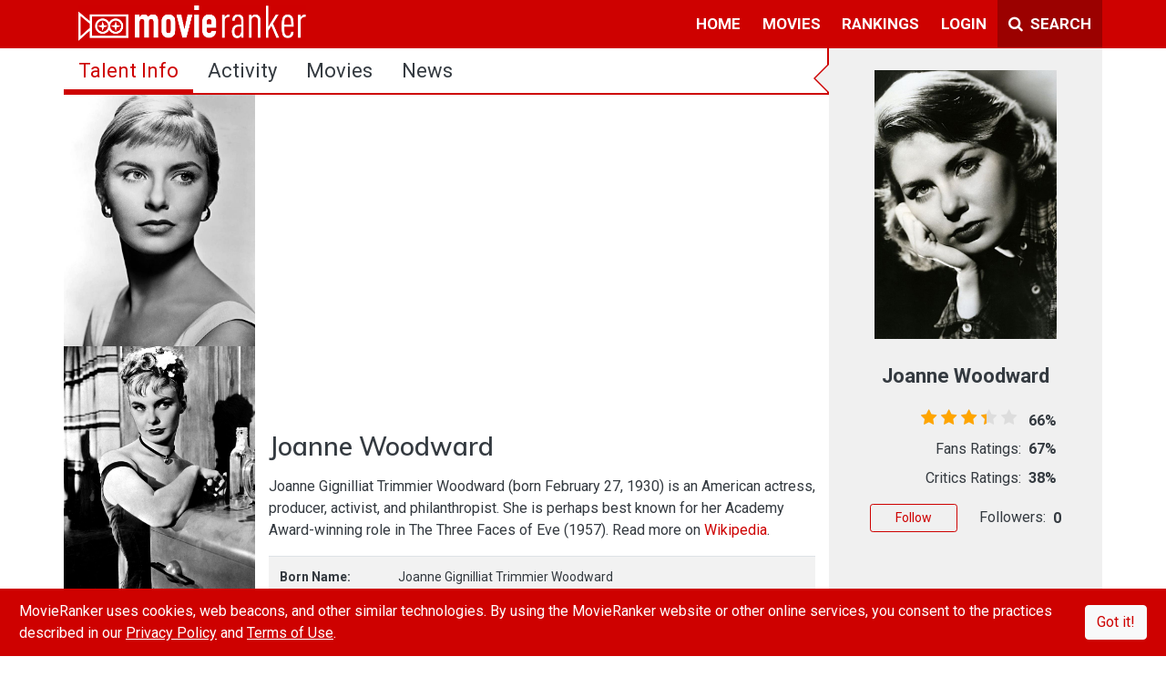

--- FILE ---
content_type: text/html; charset=utf-8
request_url: https://www.movieranker.com/talent/2MJ1M7tGEopGY6Y/Joanne-Woodward
body_size: 162641
content:
<!DOCTYPE html><html lang="en"><head>
  <title>Joanne Woodward | MovieRanker</title>
  <meta charset="utf-8">
  <meta name="description" content="Joanne Gignilliat Trimmier Woodward (born February 27, 1930) is an American actress, producer, activist, and philanthropist.">
  <meta name="viewport" content="width=device-width, initial-scale=1.0, maximum-scale=1.0">
  <meta property="fb:pages" content="176339219401282">
  <meta property="fb:app_id" content="544168672431092">
  <meta property="og:site_name" content="MovieRanker">
  <meta property="og:type" content="actor">
  <meta property="og:title" content="Joanne Woodward">
  <meta property="og:description" content="Joanne Gignilliat Trimmier Woodward (born February 27, 1930) is an American actress, producer, activist, and philanthropist.">
  <meta property="og:url" content="https://www.movieranker.com/talent/2MJ1M7tGEopGY6Y/Joanne-Woodward">
  <meta property="og:image" content="https://storage.googleapis.com/ranker-live/movies/2MJ1M7tGEopGY6Y/poster.jpg">
  <meta name="twitter:card" content="summary_large_image">
  <meta name="twitter:site" content="@themovieranker">
  <meta name="twitter:title" content="Joanne Woodward">
  <meta name="twitter:description" content="Joanne Gignilliat Trimmier Woodward (born February 27, 1930) is an American actress, producer, activist, and philanthropist.">
  <meta name="twitter:image" content="https://storage.googleapis.com/ranker-live/logo.jpg">
  <base href="/">

  <link rel="icon" type="image/x-icon" href="favicon.ico">
  <link href="https://fonts.googleapis.com/css?family=Muli:600|Roboto:400,400i,700" rel="stylesheet">
  <script type="text/javascript" id="outbrain-js" async="" src="//widgets.outbrain.com/outbrain.js"></script>
  <script async="" type="text/javascript" src="https://connect.facebook.net/en_US/sdk.js"></script>
  <!-- Global site tag (gtag.js) - Google Analytics -->
  <script async="" src="https://www.googletagmanager.com/gtag/js?id=UA-85254839-1"></script>
  <script>
    window.dataLayer = window.dataLayer || [];

    function gtag() {
      dataLayer.push(arguments);
    }

    gtag('js', new Date());

    gtag('config', 'UA-85254839-1');
  </script>
  <!-- Facebook Pixel Code -->
  <script>
    !function (f, b, e, v, n, t, s) {
      if (f.fbq) return;
      n = f.fbq = function () {
        n.callMethod ?
          n.callMethod.apply(n, arguments) : n.queue.push(arguments)
      };
      if (!f._fbq) f._fbq = n;
      n.push = n;
      n.loaded = !0;
      n.version = '2.0';
      n.queue = [];
      t = b.createElement(e);
      t.async = !0;
      t.src = v;
      s = b.getElementsByTagName(e)[0];
      s.parentNode.insertBefore(t, s)
    }(window, document, 'script',
      'https://connect.facebook.net/en_US/fbevents.js');
    fbq('init', '483211415503229');
    fbq('track', 'PageView');
  </script>
  <noscript><img height="1" width="1" style="display:none"
                 src="https://www.facebook.com/tr?id=483211415503229&ev=PageView&noscript=1"/></noscript>
  <!-- End Facebook Pixel Code -->
  <!-- Start Alexa Certify Javascript -->
  <script type="text/javascript">
    _atrk_opts = {atrk_acct: "fEkDs1kx0820/9", domain: "movieranker.com", dynamic: true};
    (function () {
      var as = document.createElement('script');
      as.type = 'text/javascript';
      as.async = true;
      as.src = "https://certify-js.alexametrics.com/atrk.js";
      var s = document.getElementsByTagName('script')[0];
      s.parentNode.insertBefore(as, s);
    })();
  </script>
  <noscript><img src="https://certify.alexametrics.com/atrk.gif?account=fEkDs1kx0820/9" style="display:none" height="1"
                 width="1" alt=""/></noscript>
  <!-- End Alexa Certify Javascript -->
<link rel="stylesheet" href="/styles.de0138f38a99e0f3c820.css"><style ng-transition="movieranker">[_nghost-sc0] {
  display: flex;
  height: 100%;
  flex-direction: column; }

.Site-content[_ngcontent-sc0] {
  flex: 1; }

#cookieAlert[_ngcontent-sc0] {
  position: fixed;
  bottom: 0;
  z-index: 1000210; }

@media (max-width: 991px) {
  .mobile-scroll[_ngcontent-sc0] {
    overflow-y: scroll;
    display: flex;
    flex-direction: column;
    -webkit-overflow-scrolling: touch; }
  .Site-content[_ngcontent-sc0] {
    flex-grow: 1; } }</style><style ng-transition="movieranker">.navbar[_ngcontent-sc1] {
  padding: 0 0 1px 0;
  z-index: 10;
  
  
  
   }
  .navbar[_ngcontent-sc1]   ul[_ngcontent-sc1] {
    list-style: none;
    padding: 0;
    margin: 0; }
  .navbar[_ngcontent-sc1]   ul[_ngcontent-sc1]   li[_ngcontent-sc1] {
    display: block;
    position: relative;
    float: left; }
  .navbar[_ngcontent-sc1]   li[_ngcontent-sc1]   ul[_ngcontent-sc1] {
    display: none; }
  .navbar[_ngcontent-sc1]   ul[_ngcontent-sc1]   li[_ngcontent-sc1]   a[_ngcontent-sc1] {
    display: block;
    padding: 0.8em 0.7em 0.6em 0.7em;
    text-decoration: none;
    white-space: nowrap;
    color: #fff;
    border-bottom: solid;
    border-bottom-color: transparent;
    font-weight: 700;
    font-size: 17px;
    text-transform: uppercase; }
  .navbar[_ngcontent-sc1]   ul[_ngcontent-sc1]   li[_ngcontent-sc1]   a[_ngcontent-sc1]:hover {
    background: #000000; }
  .navbar[_ngcontent-sc1]   li[_ngcontent-sc1]:hover    > ul[_ngcontent-sc1] {
    display: block;
    position: absolute; }
  .navbar[_ngcontent-sc1]   li[_ngcontent-sc1]:hover   li[_ngcontent-sc1] {
    float: none; }
  .navbar[_ngcontent-sc1]   li[_ngcontent-sc1]:hover    > ul[_ngcontent-sc1]   a[_ngcontent-sc1] {
    background: #fff;
    color: #343a40; }
  .navbar[_ngcontent-sc1]   li[_ngcontent-sc1]:hover    > ul[_ngcontent-sc1] {
    border-top-left-radius: 0;
    border-top-right-radius: 0; }
  .navbar[_ngcontent-sc1]   li[_ngcontent-sc1]   ul[_ngcontent-sc1] {
    background: #fff;
    border: solid thin #aaa;
    padding: 5px 0;
    border-radius: 4px;
    margin-top: 1px;
    min-width: 165px;
    box-shadow: 0 3px 10px rgba(0, 0, 0, 0.175);
    right: 0; }
  .navbar[_ngcontent-sc1]   li[_ngcontent-sc1]   ul[_ngcontent-sc1]   li[_ngcontent-sc1]   ul[_ngcontent-sc1] {
    border-radius: 4px;
    margin-left: 1px;
    right: unset; }
  .navbar[_ngcontent-sc1]   li[_ngcontent-sc1]   ul[_ngcontent-sc1]   li[_ngcontent-sc1]   a[_ngcontent-sc1] {
    padding: 3px 15px;
    line-height: 25px;
    border: none;
    margin: 0;
    font-weight: normal;
    font-size: 15px;
    text-transform: capitalize; }
  .navbar[_ngcontent-sc1]   li[_ngcontent-sc1]   ul[_ngcontent-sc1]   li[_ngcontent-sc1]   a[_ngcontent-sc1]:hover {
    background: #f5f5f5; }
  .navbar[_ngcontent-sc1]   li[_ngcontent-sc1]   ul[_ngcontent-sc1]   li[_ngcontent-sc1]   a[_ngcontent-sc1]:first-child:nth-last-child(2):before {
    content: "";
    position: absolute;
    height: 0;
    width: 0;
    border: solid #6b6b6b;
    border-width: 0 2px 2px 0;
    transform: rotate(-45deg);
    -webkit-transform: rotate(-45deg);
    padding: 3px;
    top: 38%;
    right: 15px; }
  .navbar[_ngcontent-sc1]   li[_ngcontent-sc1]:hover   li[_ngcontent-sc1]   a[_ngcontent-sc1]:hover {
    background: #000000; }
  .navbar[_ngcontent-sc1]   li.active[_ngcontent-sc1]   a[_ngcontent-sc1] {
    border-bottom: solid;
    border-bottom-color: #fff !important; }
  .navbar[_ngcontent-sc1]   .navbar-nav[_ngcontent-sc1]   li[_ngcontent-sc1]   ul[_ngcontent-sc1]   li[_ngcontent-sc1] {
    border-top: 0; }
  .navbar[_ngcontent-sc1]   ul[_ngcontent-sc1]   ul[_ngcontent-sc1]   ul[_ngcontent-sc1] {
    left: 100%;
    top: 0; }
  .navbar[_ngcontent-sc1]   ul[_ngcontent-sc1]:before, .navbar[_ngcontent-sc1]   ul[_ngcontent-sc1]:after {
    content: " ";
    
    display: table;
     }
  .navbar[_ngcontent-sc1]   ul[_ngcontent-sc1]:after {
    clear: both; }
  .navbar[_ngcontent-sc1]   a.mr-bg-dark[_ngcontent-sc1] {
    width: 115px; }
  .navbar[_ngcontent-sc1]   .navbar-toggler[_ngcontent-sc1] {
    border: none; }
  .cm-dropdown[_ngcontent-sc1]   a[_ngcontent-sc1] {
  display: block;
  padding: 0.8em 0.7em 0.6em 0.7em;
  text-decoration: none;
  white-space: nowrap;
  color: #fff;
  border-bottom: solid;
  border-bottom-color: transparent;
  font-weight: 700;
  font-size: 17px;
  background: transparent; }
  .cm-dropdown[_ngcontent-sc1]   a[_ngcontent-sc1]::after {
  content: "";
  display: inline-block;
  height: 10px;
  width: 10px;
  border: solid #fff;
  border-width: 0 2px 2px 0;
  transform: rotate(-45deg);
  -webkit-transform: rotate(45deg);
  padding: 3px;
  margin-left: 0.255em;
  position: relative;
  top: 2px; }
  .cm-dropdown[_ngcontent-sc1]   a[_ngcontent-sc1]:hover {
  background: #000000; }
  .cm-dropdown[_ngcontent-sc1]   ul[_ngcontent-sc1] {
  background: #fff;
  border: solid thin #aaa;
  padding: 5px 0;
  border-radius: 0 0 4px 4px;
  margin-top: 1px;
  min-width: 165px;
  box-shadow: 0 3px 10px rgba(0, 0, 0, 0.175);
  left: auto !important;
  right: 0 !important; }
  .cm-dropdown[_ngcontent-sc1]   ul[_ngcontent-sc1]   li[_ngcontent-sc1] {
  width: 100%; }
  .cm-dropdown[_ngcontent-sc1]   ul[_ngcontent-sc1]   li[_ngcontent-sc1]   a[_ngcontent-sc1] {
  padding: 3px 15px;
  line-height: 25px;
  border: none;
  margin: 0;
  font-weight: normal;
  font-size: 15px;
  text-transform: capitalize;
  color: #000; }
  .cm-dropdown[_ngcontent-sc1]   ul[_ngcontent-sc1]   li[_ngcontent-sc1]   a[_ngcontent-sc1]:hover {
  background: #f5f5f5; }
  .cm-dropdown[_ngcontent-sc1]   ul[_ngcontent-sc1]   li[_ngcontent-sc1]   a[_ngcontent-sc1]::after {
  display: none; }
  .search-container[_ngcontent-sc1]   ul[_ngcontent-sc1] {
  right: unset !important;
  min-width: auto; }
  .search-container[_ngcontent-sc1]   .dropdown-toggle[_ngcontent-sc1] {
  margin: 5px 0px 5px 5px;
  padding: 8px 10px;
  border-radius: 0;
  height: 42px;
  background: #ce0100; }
  .search-container[_ngcontent-sc1]   a[_ngcontent-sc1]:hover {
  color: #fff;
  background-color: #b60100;
  border-color: #9b0100;
  border: 0; }
  
  .sidenav[_ngcontent-sc1] {
  height: 100%;
  width: 0;
  position: fixed;
  z-index: 150;
  top: 0;
  left: 0;
  overflow-x: hidden;
  transition: width 0.6s;
  background: #fff; }
  .sidenav[_ngcontent-sc1]   .side-nav-close[_ngcontent-sc1] {
    position: absolute;
    right: 5px;
    top: 5px; }
  .sidenav[_ngcontent-sc1]   .side-nav-close[_ngcontent-sc1]:hover {
    color: #FFFFFF !important; }
  .sidenav[_ngcontent-sc1]   .navbar-nav[_ngcontent-sc1], .sidenav[_ngcontent-sc1]   .child-navbar-nav[_ngcontent-sc1] {
    width: 300px;
    height: 0;
    background: #fff; }
  .sidenav[_ngcontent-sc1]   .navbar-nav[_ngcontent-sc1]   li[_ngcontent-sc1], .sidenav[_ngcontent-sc1]   .child-navbar-nav[_ngcontent-sc1]   li[_ngcontent-sc1] {
      padding: 5px;
      margin: 5px 30px 0px;
      border-bottom: solid thin #BEBEBE; }
  .sidenav[_ngcontent-sc1]   .navbar-nav[_ngcontent-sc1]   li[_ngcontent-sc1]   .icon[_ngcontent-sc1], .sidenav[_ngcontent-sc1]   .child-navbar-nav[_ngcontent-sc1]   li[_ngcontent-sc1]   .icon[_ngcontent-sc1] {
        display: inline-block;
        text-align: center;
        width: 35px; }
  .sidenav[_ngcontent-sc1]   .navbar-nav[_ngcontent-sc1]   li[_ngcontent-sc1]   .icon[_ngcontent-sc1]   img[_ngcontent-sc1], .sidenav[_ngcontent-sc1]   .child-navbar-nav[_ngcontent-sc1]   li[_ngcontent-sc1]   .icon[_ngcontent-sc1]   img[_ngcontent-sc1] {
          margin-top: -6px; }
  .sidenav[_ngcontent-sc1]   .navbar-nav[_ngcontent-sc1]   li[_ngcontent-sc1]   .link[_ngcontent-sc1], .sidenav[_ngcontent-sc1]   .child-navbar-nav[_ngcontent-sc1]   li[_ngcontent-sc1]   .link[_ngcontent-sc1] {
        display: inline-block; }
  .sidenav[_ngcontent-sc1]   .navbar-nav[_ngcontent-sc1]   li[_ngcontent-sc1]   .link[_ngcontent-sc1]   a[_ngcontent-sc1], .sidenav[_ngcontent-sc1]   .child-navbar-nav[_ngcontent-sc1]   li[_ngcontent-sc1]   .link[_ngcontent-sc1]   a[_ngcontent-sc1] {
          padding: 8px 8px 8px 32px;
          text-decoration: none;
          font-size: 16px;
          color: #404040;
          transition: .3s;
          font-family: Roboto, sans-serif; }
  .sidenav[_ngcontent-sc1]   .navbar-nav[_ngcontent-sc1]   li[_ngcontent-sc1]   .forumCategory[_ngcontent-sc1], .sidenav[_ngcontent-sc1]   .child-navbar-nav[_ngcontent-sc1]   li[_ngcontent-sc1]   .forumCategory[_ngcontent-sc1] {
        color: #ce0000; }
  .sidenav[_ngcontent-sc1]   .navbar-nav[_ngcontent-sc1]   li[_ngcontent-sc1]:last-child, .sidenav[_ngcontent-sc1]   .child-navbar-nav[_ngcontent-sc1]   li[_ngcontent-sc1]:last-child {
      border-bottom: 0; }
  .sidenav[_ngcontent-sc1]   .navbar-nav[_ngcontent-sc1]   li[_ngcontent-sc1]   a[_ngcontent-sc1], .sidenav[_ngcontent-sc1]   .child-navbar-nav[_ngcontent-sc1]   li[_ngcontent-sc1]   a[_ngcontent-sc1] {
      color: #404040;
      text-decoration: none; }
  .child-navbar-nav[_ngcontent-sc1] {
  padding-top: 5px;
  background: transparent;
  width: 230px !important;
  height: unset !important;
  display: block;
  padding-left: 0;
  margin-bottom: 0;
  list-style: none; }
  .child-navbar-nav[_ngcontent-sc1]   li[_ngcontent-sc1] {
    margin: 0   -5px !important;
    border-bottom: solid thin transparent !important; }
  .child-navbar-nav[_ngcontent-sc1]   li[_ngcontent-sc1]   a[_ngcontent-sc1] {
      padding: 8px 8px 8px 68px; }
  .sidenav.open[_ngcontent-sc1] {
  width: 300px; }
  .mr-backdrop[_ngcontent-sc1] {
  position: fixed;
  background: rgba(0, 0, 0, 0.5);
  z-index: 1;
  width: 100%;
  height: 100%;
  top: 0;
  left: 0; }
  .avatar-img-container[_ngcontent-sc1]   .notification-block[_ngcontent-sc1] {
  background: #fff;
  border: solid thin #aaa;
  padding: 5px 0;
  border-radius: 0 0 4px 4px;
  margin-top: 1px;
  width: 420px;
  
  box-shadow: 0 3px 10px rgba(0, 0, 0, 0.175);
  left: -366px !important; }
  .avatar-img-container[_ngcontent-sc1]   .notification-block[_ngcontent-sc1]   .notification-wrapper[_ngcontent-sc1] {
    min-width: 408px;
    max-height: 270px;
    overflow-y: auto;
    overflow-x: hidden; }
  .avatar-img-container[_ngcontent-sc1]   .notification-block[_ngcontent-sc1]   .notification-wrapper[_ngcontent-sc1]   .notification[_ngcontent-sc1] {
      border-top: 1px #f8eeee solid; }
  .avatar-img-container[_ngcontent-sc1]   a[_ngcontent-sc1]::after {
  content: none; }
  .avatar-img-container[_ngcontent-sc1]:hover {
  background: #000000; }
  
  @media (max-width: 1200px) {
  .navbar[_ngcontent-sc1]   .search-box[_ngcontent-sc1] {
    width: 80%; }
    .navbar[_ngcontent-sc1]   .search-box[_ngcontent-sc1]   input[_ngcontent-sc1] {
      width: 100%; } }
  @media (max-width: 1200px) {
  .navbar[_ngcontent-sc1]   .search-box[_ngcontent-sc1] {
    width: 70%; }
    .navbar[_ngcontent-sc1]   .search-box[_ngcontent-sc1]   input[_ngcontent-sc1] {
      width: 100%; }
  .navbar[_ngcontent-sc1]   .navbar-brand[_ngcontent-sc1]   img[_ngcontent-sc1] {
    width: 200px !important; } }
  @media (max-width: 425px) {
  .search-box[_ngcontent-sc1] {
    position: absolute;
    width: calc(100% - 43px) !important; } }
  .text-12[_ngcontent-sc1] {
  font-size: 12px; }
  .notification[_ngcontent-sc1]   .seen[_ngcontent-sc1] {
  visibility: hidden; }
  .notification[_ngcontent-sc1]:hover   .seen[_ngcontent-sc1] {
  visibility: unset; }
  .seen[_ngcontent-sc1]:hover   i[_ngcontent-sc1] {
  color: limegreen; }
  .notiLable[_ngcontent-sc1] {
  border-radius: 50%;
  min-width: 20px;
  min-height: 20px;
  right: 0px;
  top: 5px;
  text-align: center;
  background: white;
  font-size: 12px;
  font-weight: bold;
  padding: 1px; }</style><style ng-transition="movieranker">.footerLink[_ngcontent-sc2]   *[_ngcontent-sc2] {
  margin: 5px;
  font-size: 14px;
  font-weight: 700;
  color: #828282; }
.footerLink[_ngcontent-sc2]   a[_ngcontent-sc2] {
  cursor: pointer; }
.footerLink[_ngcontent-sc2]   a[_ngcontent-sc2]:hover {
  color: #CE0100; }
.footerLink[_ngcontent-sc2]   .social-link[_ngcontent-sc2]   a[_ngcontent-sc2] {
  margin: 3px; }
.footerLink[_ngcontent-sc2]   .social-link[_ngcontent-sc2]   i[_ngcontent-sc2] {
  cursor: pointer;
  font-size: 22px;
  color: #fff; }
.footerLink[_ngcontent-sc2]   .social-link[_ngcontent-sc2]   i.fa-facebook-f[_ngcontent-sc2]:hover {
  color: #3b5999; }
.footerLink[_ngcontent-sc2]   .social-link[_ngcontent-sc2]   i.fa-instagram[_ngcontent-sc2]:hover {
  color: #e4405f; }
.footerLink[_ngcontent-sc2]   .social-link[_ngcontent-sc2]   i.fa-twitter[_ngcontent-sc2]:hover {
  color: #55acee; }
.footerLink[_ngcontent-sc2]   .social-link[_ngcontent-sc2]   i.fa-youtube-play[_ngcontent-sc2]:hover {
  color: #cd201f; }
@media (max-width: 992px) {
  .footer[_ngcontent-sc2] {
    padding-bottom: 50px !important; } }</style><style ng-transition="movieranker">.sidebar[_ngcontent-sc7] {
  min-width: 300px; }

@media (max-width: 992px) {
  .col[_ngcontent-sc7] {
    flex-basis: unset !important; } }</style><style ng-transition="movieranker">@media only screen and (min-width: 992px) {
  [_nghost-sc8]   .right-border[_ngcontent-sc8] {
    border-right: solid 2px #CE0100; } }
[_nghost-sc8]   .nav[_ngcontent-sc8] {
  border-bottom: solid 2px #CE0100; }
[_nghost-sc8]   .nav[_ngcontent-sc8]   .nav-item[_ngcontent-sc8]   .nav-link[_ngcontent-sc8] {
    color: #343a40;
    font-family: Roboto, sans-serif;
    font-size: 22px;
    text-transform: capitalize; }
[_nghost-sc8]   .nav[_ngcontent-sc8]   .nav-item[_ngcontent-sc8]   .nav-link[_ngcontent-sc8]:hover {
      background: #ddd; }
[_nghost-sc8]   .nav[_ngcontent-sc8]   .nav-item[_ngcontent-sc8]   .nav-link.active[_ngcontent-sc8] {
      background: linear-gradient(to top, #CE0100 4px, transparent 0);
      color: #CE0100; }
[_nghost-sc8]   .nav[_ngcontent-sc8]   .nav-item[_ngcontent-sc8]   button[_ngcontent-sc8] {
    font-family: Roboto, sans-serif;
    text-transform: uppercase;
    margin: 6px 0 0 0; }
@media (max-width: 991px) {
  .fixed.nav[_ngcontent-sc8] {
    position: fixed;
    width: 100%;
    background: white;
    z-index: 2; }
  .fixed.nav-fixed-active[_ngcontent-sc8] {
    display: block;
    min-height: 40px;
    width: 100%; } }
@media (max-width: 768px) {
  .nav[_ngcontent-sc8] {
    flex-wrap: unset;
    text-align: center; }
    .nav[_ngcontent-sc8]   .nav-item[_ngcontent-sc8] {
      flex-grow: 1; }
      .nav[_ngcontent-sc8]   .nav-item[_ngcontent-sc8]   .nav-link[_ngcontent-sc8] {
        font-size: 14px !important;
        padding: 10px 5px;
        height: 100%; }
  .xsHide[_ngcontent-sc8] {
    display: none !important; }
  .blog[_ngcontent-sc8] {
    font-size: 12px;
    margin: 4px !important; }
  #sub-nav[_ngcontent-sc8] {
    line-height: 1.2; }
  .fixed.nav-fixed-active[_ngcontent-sc8] {
    display: block;
    min-height: auto;
    width: 100%; } }
.nav-fixed-active[_ngcontent-sc8] {
  display: none; }</style><style ng-transition="movieranker">.divImage[_ngcontent-sc17] {
  margin: 10px;
  width: calc(33.3% - 20px);
  height: calc(38vw - 20px);
  float: left;
  background-size: cover;
  background-repeat: no-repeat; }

.table[_ngcontent-sc17]   .movie-info-label[_ngcontent-sc17] {
  width: 130px; }

.img-fit[_ngcontent-sc17] {
  -o-object-fit: cover !important;
     object-fit: cover !important; }

.ad-wrapper[_ngcontent-sc17] {
  margin-top: 20px;
  width: 100%;
  display: flex;
  justify-content: center; }</style><style ng-transition="movieranker">rating[_ngcontent-sc9] {
  font-size: 25px;
  color: #ffb400; }

.custom-rating[_ngcontent-sc9] {
  color: #cd201f; }

.poster-image[_ngcontent-sc9] {
  background: #dee2e6;
  background-image: url([data-uri]);
  background-position: center;
  background-repeat: no-repeat;
  background-size: 50%; }

.ratings-container[_ngcontent-sc9] {
  width: 200px;
  margin: 0 auto; }

button[_ngcontent-sc9] {
  width: 96px; }

.point-container[_ngcontent-sc9] {
  width: 210px;
  margin: 0 auto; }

.point-container[_ngcontent-sc9]   .border-left[_ngcontent-sc9], .point-container[_ngcontent-sc9]   .border-right[_ngcontent-sc9] {
    border-color: #aaaaaa !important; }

.addBefore[_nghost-sc9]:before {
  position: absolute;
  left: -34px;
  width: 0;
  height: 0;
  display: block;
  content: " ";
  border-color: transparent;
  border-style: solid solid outset;
  pointer-events: none;
  border-right-color: #ce0000 !important;
  border-width: 17px;
  top: 16px; }

.addBefore[_nghost-sc9]   .container[_ngcontent-sc9]:before {
  position: absolute;
  left: -30px;
  width: 0;
  height: 0;
  display: block;
  content: " ";
  border-color: transparent;
  border-style: solid solid outset;
  pointer-events: none;
  border-right-color: #f0f0f0 !important;
  border-width: 15px;
  top: 18px; }

@media (max-width: 411px) {
  #talentPortrait[_ngcontent-sc9]   img[_ngcontent-sc9] {
    width: 100%;
    height: auto; }
  .ratings-container[_ngcontent-sc9] {
    width: 100%; } }

.img-fit[_ngcontent-sc9] {
  -o-object-fit: cover !important;
     object-fit: cover !important; }

.side-ad[_ngcontent-sc9] {
  margin: 20px -15px; }</style><style ng-transition="movieranker">.panel[_ngcontent-sc13] {
  position: relative;
  font-size: 14px !important;
  padding: 5px;
  background-color: #fff;
  border: 1px solid #ddd;
  border-radius: 4px;
  margin: 15px;
  display: flex; }
  .panel[_ngcontent-sc13]   .select-item-check[_ngcontent-sc13] {
    position: absolute;
    top: 6px; }
  .panel[_ngcontent-sc13]   a.panel-cover-card[_ngcontent-sc13] {
    display: flex;
    background: #E0E0E0;
    width: 55px;
    min-width: 55px;
    height: 82px;
    min-height: 82px;
    margin-right: 10px; }
  .panel[_ngcontent-sc13]   a.panel-cover-card[_ngcontent-sc13]   img[_ngcontent-sc13] {
      -o-object-fit: cover;
         object-fit: cover;
      height: 100%;
      width: 100%; }
  .panel[_ngcontent-sc13]   .star-rating[_ngcontent-sc13] {
    
    margin-top: -3px; }
  .panel[_ngcontent-sc13]   .panel-info[_ngcontent-sc13] {
    flex-grow: 1; }
  
  .panel-details[_ngcontent-sc13] {
  line-height: 1.2; }
  .panel[_ngcontent-sc13]:first-child {
  margin-top: 0 !important; }
  .img-fit[_ngcontent-sc13] {
  background-image: url([data-uri]);
  background-position: center;
  background-repeat: no-repeat;
  background-size: 75%;
  background-color: #dee2e6; }
  .img-fit-cover[_ngcontent-sc13] {
  -o-object-fit: cover;
     object-fit: cover; }</style><style ng-transition="movieranker">.img-fit[_ngcontent-sc18] {
  -o-object-fit: cover;
     object-fit: cover;
  background-image: url([data-uri]);
  background-position: center;
  background-repeat: no-repeat;
  background-size: 75%;
  background-color: #dee2e6; }</style><style ng-transition="movieranker">.ratings[_ngcontent-sc19] {
  position: relative;
  vertical-align: middle;
  display: inline-block;
  color: #ddd;
  overflow: hidden;
  font-family: FontAwesome;
  letter-spacing: 5px; }

.full-stars[_ngcontent-sc19] {
  position: absolute;
  left: 0;
  top: 0;
  white-space: nowrap;
  overflow: hidden;
  color: orange;
  padding-left: 1px; }

.empty-stars[_ngcontent-sc19] {
  padding-left: 1px; }

.empty-stars[_ngcontent-sc19]:before, .full-stars[_ngcontent-sc19]:before {
  content: "\f005\f005\f005\f005\f005";
  font-size: 14pt; }





@-moz-document url-prefix() {
  .full-stars {
    color: orange; } }



.full-stars[_ngcontent-sc19] {
  color: orange; }

@media (max-width: 1200px) {
  .full-stars[_ngcontent-sc19]:before, .empty-stars[_ngcontent-sc19]:before {
    font-size: 14pt !important; } }

@media (max-width: 411px) {
  .full-stars[_ngcontent-sc19]:before, .empty-stars[_ngcontent-sc19]:before {
    font-size: 1rem !important; }
   }</style></head>
<body class="p-0">
<app-root _nghost-sc0="" class="ng-tns-c0-0" ng-version="6.1.7"><div _ngcontent-sc0="" class="d-flex flex-column w-100 h-100"><app-navbar _ngcontent-sc0="" class="ng-tns-c0-0" _nghost-sc1=""><div _ngcontent-sc1="" class="container-fluid bg-primary p-0"><nav _ngcontent-sc1="" class="navbar navbar-expand-xl navbar-dark"><div _ngcontent-sc1="" class="container p-0"><!----><!----><button _ngcontent-sc1="" aria-controls="navbarSupportedContent" aria-expanded="false" aria-label="Toggle navigation" class="navbar-toggler ng-star-inserted" data-target="#navbarSupportedContent" data-toggle="collapse" type="button"><i _ngcontent-sc1="" class="fa fa-long-arrow-left  text-white"></i></button><a _ngcontent-sc1="" class="navbar-brand ml-3" href="/" routerlink="/"><img _ngcontent-sc1="" alt="New Movies | Movie Trailers | Theater Movies" src="/assets/images/movieranker-logo.png" width="250px"></a><div _ngcontent-sc1="" class="search-box mr-bg-dark d-xl-none d-xl-none" hidden=""><!----></div><ul _ngcontent-sc1="" class="d-block d-sm-block d-md-block  d-lg-block d-xl-none"><li _ngcontent-sc1="" class="nav-item" hidden=""><a _ngcontent-sc1="" class=""><i _ngcontent-sc1="" class="fa fa-times pr-1"></i><span _ngcontent-sc1="" class="d-none d-sm-inline-block d-md-inline-block">Close</span></a></li><li _ngcontent-sc1="" class="nav-item"><a _ngcontent-sc1="" class=""><i _ngcontent-sc1="" class="fa fa-search pr-1"></i><span _ngcontent-sc1="" class="d-none d-sm-inline-block block d-md-inline-block">Search</span></a></li></ul><div _ngcontent-sc1="" class="collapse navbar-collapse justify-content-end" id="navbarSupportedContent"><ul _ngcontent-sc1="" class="navbar-nav"><!----><!----><!----><!----><!----><!----><li _ngcontent-sc1="" class="ng-star-inserted"><!----><a _ngcontent-sc1="" href="/talent/2MJ1M7tGEopGY6Y/Joanne-Woodward" class="ng-star-inserted">home</a><!----><!----><ul _ngcontent-sc1="" class="ng-star-inserted"><!----><!----><!----><li _ngcontent-sc1="" class="ng-star-inserted"><a _ngcontent-sc1="" href="/">home</a><!----><!----><!----></li><!----><!----><!----><li _ngcontent-sc1="" class="ng-star-inserted"><a _ngcontent-sc1="" href="/search">movie search</a><!----><!----><!----></li><!----><!----><!----><li _ngcontent-sc1="" class="ng-star-inserted"><a _ngcontent-sc1="" href="/activity">all activity</a><!----><!----><!----></li><!----><!----><!----><li _ngcontent-sc1="" class="ng-star-inserted"><a _ngcontent-sc1="" href="/news">all news</a><!----><!----><!----></li><!----></ul></li><!----><!----><!----><li _ngcontent-sc1="" class="ng-star-inserted"><!----><a _ngcontent-sc1="" href="/talent/2MJ1M7tGEopGY6Y/Joanne-Woodward" class="ng-star-inserted">movies</a><!----><!----><ul _ngcontent-sc1="" class="ng-star-inserted"><!----><!----><!----><li _ngcontent-sc1="" class="ng-star-inserted"><a _ngcontent-sc1="" href="/movies/recommended">recommended</a><!----><!----><!----></li><!----><!----><!----><li _ngcontent-sc1="" class="ng-star-inserted"><a _ngcontent-sc1="" href="/movies/new-releases">new releases</a><!----><!----><!----></li><!----><!----><!----><li _ngcontent-sc1="" class="ng-star-inserted"><a _ngcontent-sc1="" href="/movies/coming-soon">coming soon</a><!----><!----><!----></li><!----><!----><!----><li _ngcontent-sc1="" class="ng-star-inserted"><a _ngcontent-sc1="" href="/movies/search">movie search</a><!----><!----><!----></li><!----></ul></li><!----><!----><!----><li _ngcontent-sc1="" class="ng-star-inserted"><!----><a _ngcontent-sc1="" href="/talent/2MJ1M7tGEopGY6Y/Joanne-Woodward" class="ng-star-inserted">rankings</a><!----><!----><ul _ngcontent-sc1="" class="ng-star-inserted"><!----><!----><!----><li _ngcontent-sc1="" class="ng-star-inserted"><a _ngcontent-sc1="" href="/rankings/leaderboard">leaderboard</a><!----><!----><!----></li><!----></ul></li><!----><!----><!----><!----><!----><!----><li _ngcontent-sc1="" class="ng-star-inserted"><!----><a _ngcontent-sc1="" href="/login" class="ng-star-inserted">login</a><!----><!----></li><!----><!----><!----><li _ngcontent-sc1=""><a _ngcontent-sc1="" class="mr-bg-dark" href="javascript:void(0)" id="cast-search"><i _ngcontent-sc1="" class="fa fa-search pr-1"></i> Search</a></li></ul><div _ngcontent-sc1="" class="search-container" hidden=""><ul _ngcontent-sc1="" class="navbar-nav mr-bg-dark" id="search-Box"><!----><li _ngcontent-sc1="" class="nav-item"><a _ngcontent-sc1="" class="mr-bg-dark" href="javascript:void(0)" id="cast-close"><i _ngcontent-sc1="" class="fa fa-times pr-1"></i> Close</a></li></ul></div></div></div></nav><div _ngcontent-sc1="" class="sidenav"><button _ngcontent-sc1="" class="side-nav-close btn-outline-dark btn-sm rounded-circle border-0 text-dark" href="javascript:void(0)"><i _ngcontent-sc1="" class="fa fa-times"></i></button><!----><ul _ngcontent-sc1="" class="navbar-nav mt-4"><!----><!----><!----><li _ngcontent-sc1="" class="ng-star-inserted"><div _ngcontent-sc1="" class="icon"><img _ngcontent-sc1="" height="24px" width="26px" src="assets/images/xsImages/HomeGrey.png"></div><!----><div _ngcontent-sc1="" class="link ng-star-inserted"><!----><a _ngcontent-sc1="" routerlinkactive="text-primary" href="/" class="ng-star-inserted">Home</a><!----></div><!----><!----><!----></li><!----><!----><!----><li _ngcontent-sc1="" class="ng-star-inserted"><div _ngcontent-sc1="" class="icon"><img _ngcontent-sc1="" height="24px" width="26px" src="assets/images/xsImages/mr-camera-grey.svg"></div><!----><div _ngcontent-sc1="" class="link ng-star-inserted"><!----><a _ngcontent-sc1="" routerlinkactive="text-primary" href="/movies/new-releases" class="ng-star-inserted">Movies</a><!----></div><!----><!----><!----></li><!----><!----><!----><li _ngcontent-sc1="" class="ng-star-inserted"><div _ngcontent-sc1="" class="icon"><img _ngcontent-sc1="" height="24px" width="26px" src="assets/images/xsImages/RankingsGrey.png"></div><!----><div _ngcontent-sc1="" class="link ng-star-inserted"><!----><a _ngcontent-sc1="" routerlinkactive="text-primary" href="/rankings/leaderboard" class="ng-star-inserted">Rankings</a><!----></div><!----><!----><!----></li><!----><!----><!----><!----><!----><!----><!----><!----><!----><li _ngcontent-sc1="" class="ng-star-inserted"><div _ngcontent-sc1="" class="icon"><img _ngcontent-sc1="" height="24px" width="26px" src="assets/images/xsImages/LogInGrey.png"></div><!----><div _ngcontent-sc1="" class="link ng-star-inserted"><!----><a _ngcontent-sc1="" routerlinkactive="text-primary" href="/login" class="ng-star-inserted">Login</a><!----></div><!----><!----><!----></li><!----><!----><!----><!----><!----><!----><li _ngcontent-sc1="" class="ng-star-inserted"><div _ngcontent-sc1="" class="icon"><img _ngcontent-sc1="" height="24px" width="26px" src="assets/images/xsImages/AboutUsGrey.png"></div><!----><div _ngcontent-sc1="" class="link ng-star-inserted"><!----><a _ngcontent-sc1="" routerlinkactive="text-primary" href="/about-us" class="ng-star-inserted">About Us</a><!----></div><!----><!----><!----></li><!----><!----><!----><!----></ul></div><div _ngcontent-sc1="" class="mr-backdrop" hidden=""></div></div></app-navbar><div _ngcontent-sc0="" class="mobile-scroll flex-grow-1 position-relative d-flex flex-column h-100" id="mobile-scroll"><div _ngcontent-sc0="" class="Site-content flex-grow-1"><router-outlet _ngcontent-sc0="" class="ng-tns-c0-0"></router-outlet><app-talent-main _nghost-sc7="" class="ng-star-inserted"><div _ngcontent-sc7="" class="container p-0 h-100"><div _ngcontent-sc7="" class="row no-gutters m-0 h-100 flex-column-reverse flex-lg-row flex-xl-row"><div _ngcontent-sc7="" class="col"><app-sub-nav _ngcontent-sc7="" class="d-none d-lg-block" _nghost-sc8=""><ul _ngcontent-sc8="" class="nav right-border" id="sub-nav"><!----><li _ngcontent-sc8="" class="nav-item ng-star-inserted"><a _ngcontent-sc8="" class="nav-link d-flex align-items-center justify-content-center active" routerlinkactive="active" href="/talent/2MJ1M7tGEopGY6Y/Joanne-Woodward">talent info</a></li><li _ngcontent-sc8="" class="nav-item ng-star-inserted"><a _ngcontent-sc8="" class="nav-link d-flex align-items-center justify-content-center" routerlinkactive="active" href="/talent/2MJ1M7tGEopGY6Y/Joanne-Woodward/activity">activity</a></li><li _ngcontent-sc8="" class="nav-item ng-star-inserted"><a _ngcontent-sc8="" class="nav-link d-flex align-items-center justify-content-center" routerlinkactive="active" href="/talent/2MJ1M7tGEopGY6Y/Joanne-Woodward/movies">Movies</a></li><li _ngcontent-sc8="" class="nav-item ng-star-inserted"><a _ngcontent-sc8="" class="nav-link d-flex align-items-center justify-content-center" routerlinkactive="active" href="/talent/2MJ1M7tGEopGY6Y/Joanne-Woodward/news">news</a></li><!----></ul><div _ngcontent-sc8="" class="nav-fixed-active" style=""></div></app-sub-nav><app-sub-nav _ngcontent-sc7="" class="d-block d-lg-none" _nghost-sc8=""><ul _ngcontent-sc8="" class="nav right-border" id="sub-nav"><!----><li _ngcontent-sc8="" class="nav-item ng-star-inserted"><a _ngcontent-sc8="" class="nav-link d-flex align-items-center justify-content-center active" routerlinkactive="active" href="/talent/2MJ1M7tGEopGY6Y/Joanne-Woodward">talent info</a></li><li _ngcontent-sc8="" class="nav-item ng-star-inserted"><a _ngcontent-sc8="" class="nav-link d-flex align-items-center justify-content-center" routerlinkactive="active" href="/talent/2MJ1M7tGEopGY6Y/Joanne-Woodward/activity">activity</a></li><li _ngcontent-sc8="" class="nav-item ng-star-inserted"><a _ngcontent-sc8="" class="nav-link d-flex align-items-center justify-content-center" routerlinkactive="active" href="/talent/2MJ1M7tGEopGY6Y/Joanne-Woodward/movies">Movies</a></li><li _ngcontent-sc8="" class="nav-item ng-star-inserted"><a _ngcontent-sc8="" class="nav-link d-flex align-items-center justify-content-center" routerlinkactive="active" href="/talent/2MJ1M7tGEopGY6Y/Joanne-Woodward/news">news</a></li><!----></ul><div _ngcontent-sc8="" class="nav-fixed-active" style=""></div></app-sub-nav><router-outlet _ngcontent-sc7=""></router-outlet><app-talent-detail _nghost-sc17="" class="ng-star-inserted"><!----><div _ngcontent-sc17="" class="container-fluid m-0 pb-4 ng-star-inserted"><div _ngcontent-sc17="" class="row"><!----><div _ngcontent-sc17="" class="d-none d-lg-block col-lg-3 p-0 ng-star-inserted" id="talentLightgallery"><!----><a _ngcontent-sc17="" lazy-load-images="" href="https://storage.googleapis.com/ranker-live/talents/2MJ1M7tGEopGY6Y/HhEWXe3mRfytY-epgB7ieQ.jpg" class="ng-star-inserted"><img _ngcontent-sc17="" class="img-fit" width="100%" data-src="https://storage.googleapis.com/ranker-live/talents/2MJ1M7tGEopGY6Y/HhEWXe3mRfytY-epgB7ieQ.jpg"></a><a _ngcontent-sc17="" lazy-load-images="" href="https://storage.googleapis.com/ranker-live/talents/2MJ1M7tGEopGY6Y/clksa_I5SQWG7XB7vWG3bA.jpg" class="ng-star-inserted"><img _ngcontent-sc17="" class="img-fit" width="100%" data-src="https://storage.googleapis.com/ranker-live/talents/2MJ1M7tGEopGY6Y/clksa_I5SQWG7XB7vWG3bA.jpg"></a></div><div _ngcontent-sc17="" class="my-3 col-12 col-lg-9"><!----><carousel _ngcontent-sc17="" class="ng-star-inserted"><div class="carousel slide"><!----><div class="carousel-inner"><!----><slide _ngcontent-sc17="" aria-hidden="false" class="active item carousel-item ng-star-inserted"><div class="item active"><!----><div _ngcontent-sc17="" class="embed-responsive embed-responsive-16by9 ng-star-inserted"><iframe _ngcontent-sc17="" allowfullscreen="" class="embed-responsive-item" src="https://www.youtube.com/embed/89QBjnkB63Y"></iframe></div></div></slide></div><!----><!----></div></carousel><!----><h1 _ngcontent-sc17="" class="text-gray my-3 ng-star-inserted">Joanne Woodward</h1><!----><p _ngcontent-sc17="" class="text-gray ng-star-inserted">Joanne Gignilliat Trimmier Woodward (born February 27, 1930) is an American actress, producer, activist, and philanthropist. She is perhaps best known for her Academy Award-winning role in The Three Faces of Eve (1957).
Read more on <a href="https://en.wikipedia.org/wiki/Joanne_Woodward">Wikipedia</a>.</p><div _ngcontent-sc17="" class=" d-block d-lg-none"><!----><div _ngcontent-sc17="" class="row movieInfoGallery p-2 ng-star-inserted"><span _ngcontent-sc17="" class="text-22 text-gray">Gallery</span><div _ngcontent-sc17="" class="d-block w-100" id="talentLightgallery1"><!----><a _ngcontent-sc17="" href="https://storage.googleapis.com/ranker-live/talents/2MJ1M7tGEopGY6Y/HhEWXe3mRfytY-epgB7ieQ.jpg" class="ng-star-inserted"><div _ngcontent-sc17="" class="divImage ng-scope" style="background-image:url(https://storage.googleapis.com/ranker-live/talents/2MJ1M7tGEopGY6Y/HhEWXe3mRfytY-epgB7ieQ.jpg);"></div></a><a _ngcontent-sc17="" href="https://storage.googleapis.com/ranker-live/talents/2MJ1M7tGEopGY6Y/clksa_I5SQWG7XB7vWG3bA.jpg" class="ng-star-inserted"><div _ngcontent-sc17="" class="divImage ng-scope" style="background-image:url(https://storage.googleapis.com/ranker-live/talents/2MJ1M7tGEopGY6Y/clksa_I5SQWG7XB7vWG3bA.jpg);"></div></a></div></div></div><!----><div _ngcontent-sc17="" class="table-responsive ng-star-inserted"><table _ngcontent-sc17="" class="table table-striped"><tbody _ngcontent-sc17=""><!----><tr _ngcontent-sc17="" class="my-2 ng-star-inserted"><td _ngcontent-sc17="" class="font-weight-bold text-gray-14 movie-info-label">Born Name:</td><td _ngcontent-sc17="" class="text-gray-14">Joanne Gignilliat Trimmier Woodward</td></tr><!----><tr _ngcontent-sc17="" class="my-2 ng-star-inserted"><td _ngcontent-sc17="" class="font-weight-bold text-gray-14 movie-info-label">Born:</td><td _ngcontent-sc17="" class="text-gray-14">Feb 27, 1930 <!----><span _ngcontent-sc17="" class="ng-star-inserted">in </span><!----><span _ngcontent-sc17="" class="ng-star-inserted">Thomasville, </span><!----><span _ngcontent-sc17="" class="ng-star-inserted">GA, </span> United States </td></tr><!----><!----><!----></tbody></table></div><div _ngcontent-sc17="" class="flex-column w-100"><div _ngcontent-sc17="" class="d-none d-lg-block"><div _ngcontent-sc17="" class="row"><!----><div _ngcontent-sc17="" class="col-12 col-lg-6 ng-star-inserted"><h1 _ngcontent-sc17="" class="text-gray my-4">Highest Rated Movies</h1><!----><!----><app-movie-list _ngcontent-sc17="" _nghost-sc18="" class="ng-star-inserted"><div _ngcontent-sc18="" class="d-flex my-3"><div _ngcontent-sc18="" class="mr-3"><a _ngcontent-sc18="" lazy-load-images="" href="/movie/2ABDs9VoB2oobas/The-Long-Hot-Summer"><!----><img _ngcontent-sc18="" class="img-fit ng-star-inserted" height="65" onerror="this.src='/assets/images/blank.png'" width="50" data-src="https://storage.googleapis.com/ranker-live/movies/2ABDs9VoB2oobas/poster.jpg"></a></div><div _ngcontent-sc18="" class=""><!----><p _ngcontent-sc18="" class="mb-0 ng-star-inserted"><a _ngcontent-sc18="" class="text-dark" href="/movie/2ABDs9VoB2oobas/The-Long-Hot-Summer"> The Long, Hot Summer </a></p><div _ngcontent-sc18=""><app-rating-percent _ngcontent-sc18="" class="my-auto mr-2" _nghost-sc19=""><div _ngcontent-sc19="" class="ratings"><div _ngcontent-sc19="" class="empty-stars"></div><div _ngcontent-sc19="" class="full-stars" style="width:83%;"></div></div></app-rating-percent><span _ngcontent-sc18="" class="my-auto text-14">83%</span></div></div></div></app-movie-list><!----><app-movie-list _ngcontent-sc17="" _nghost-sc18="" class="ng-star-inserted"><div _ngcontent-sc18="" class="d-flex my-3"><div _ngcontent-sc18="" class="mr-3"><a _ngcontent-sc18="" lazy-load-images="" href="/movie/2BJ8jnmfUj4zwgh/Rachel-Rachel"><!----><img _ngcontent-sc18="" class="img-fit ng-star-inserted" height="65" onerror="this.src='/assets/images/blank.png'" width="50" data-src="https://storage.googleapis.com/ranker-live/movies/2BJ8jnmfUj4zwgh/poster.jpg"></a></div><div _ngcontent-sc18="" class=""><!----><p _ngcontent-sc18="" class="mb-0 ng-star-inserted"><a _ngcontent-sc18="" class="text-dark" href="/movie/2BJ8jnmfUj4zwgh/Rachel-Rachel"> Rachel, Rachel </a></p><div _ngcontent-sc18=""><app-rating-percent _ngcontent-sc18="" class="my-auto mr-2" _nghost-sc19=""><div _ngcontent-sc19="" class="ratings"><div _ngcontent-sc19="" class="empty-stars"></div><div _ngcontent-sc19="" class="full-stars" style="width:81%;"></div></div></app-rating-percent><span _ngcontent-sc18="" class="my-auto text-14">81%</span></div></div></div></app-movie-list><!----><app-movie-list _ngcontent-sc17="" _nghost-sc18="" class="ng-star-inserted"><div _ngcontent-sc18="" class="d-flex my-3"><div _ngcontent-sc18="" class="mr-3"><a _ngcontent-sc18="" lazy-load-images="" href="/movie/26cx5ozJ6BBoKa4/The-Three-Faces-of-Eve"><!----><img _ngcontent-sc18="" class="img-fit ng-star-inserted" height="65" onerror="this.src='/assets/images/blank.png'" width="50" data-src="https://storage.googleapis.com/ranker-live/movies/26cx5ozJ6BBoKa4/poster.jpg"></a></div><div _ngcontent-sc18="" class=""><!----><p _ngcontent-sc18="" class="mb-0 ng-star-inserted"><a _ngcontent-sc18="" class="text-dark" href="/movie/26cx5ozJ6BBoKa4/The-Three-Faces-of-Eve"> The Three Faces of Eve </a></p><div _ngcontent-sc18=""><app-rating-percent _ngcontent-sc18="" class="my-auto mr-2" _nghost-sc19=""><div _ngcontent-sc19="" class="ratings"><div _ngcontent-sc19="" class="empty-stars"></div><div _ngcontent-sc19="" class="full-stars" style="width:81%;"></div></div></app-rating-percent><span _ngcontent-sc18="" class="my-auto text-14">81%</span></div></div></div></app-movie-list><!----><app-movie-list _ngcontent-sc17="" _nghost-sc18="" class="ng-star-inserted"><div _ngcontent-sc18="" class="d-flex my-3"><div _ngcontent-sc18="" class="mr-3"><a _ngcontent-sc18="" lazy-load-images="" href="/movie/23Rz1wHomHFC6sR/The-Age-of-Innocence"><!----><img _ngcontent-sc18="" class="img-fit ng-star-inserted" height="65" onerror="this.src='/assets/images/blank.png'" width="50" data-src="https://storage.googleapis.com/ranker-live/movies/23Rz1wHomHFC6sR/poster.jpg"></a></div><div _ngcontent-sc18="" class=""><!----><p _ngcontent-sc18="" class="mb-0 ng-star-inserted"><a _ngcontent-sc18="" class="text-dark" href="/movie/23Rz1wHomHFC6sR/The-Age-of-Innocence"> The Age of Innocence </a></p><div _ngcontent-sc18=""><app-rating-percent _ngcontent-sc18="" class="my-auto mr-2" _nghost-sc19=""><div _ngcontent-sc19="" class="ratings"><div _ngcontent-sc19="" class="empty-stars"></div><div _ngcontent-sc19="" class="full-stars" style="width:80%;"></div></div></app-rating-percent><span _ngcontent-sc18="" class="my-auto text-14">80%</span></div></div></div></app-movie-list></div><!----><div _ngcontent-sc17="" class="col-12 col-lg-6 ng-star-inserted"><h1 _ngcontent-sc17="" class="text-gray my-4">Lowest Rated Movies</h1><!----><!----><app-movie-list _ngcontent-sc17="" _nghost-sc18="" class="ng-star-inserted"><div _ngcontent-sc18="" class="d-flex my-3"><div _ngcontent-sc18="" class="mr-3"><a _ngcontent-sc18="" lazy-load-images="" href="/movie/2CandduZxTUga9W/Rally-Round-the-Flag-Boys"><!----><img _ngcontent-sc18="" class="img-fit ng-star-inserted" height="65" onerror="this.src='/assets/images/blank.png'" width="50" data-src="https://storage.googleapis.com/ranker-live/movies/2CandduZxTUga9W/poster.jpg"></a></div><div _ngcontent-sc18="" class=""><!----><p _ngcontent-sc18="" class="mb-0 ng-star-inserted"><a _ngcontent-sc18="" class="text-dark" href="/movie/2CandduZxTUga9W/Rally-Round-the-Flag-Boys"> Rally 'Round the Flag, Boys! </a></p><div _ngcontent-sc18=""><app-rating-percent _ngcontent-sc18="" class="my-auto mr-2" _nghost-sc19=""><div _ngcontent-sc19="" class="ratings"><div _ngcontent-sc19="" class="empty-stars"></div><div _ngcontent-sc19="" class="full-stars" style="width:43%;"></div></div></app-rating-percent><span _ngcontent-sc18="" class="my-auto text-14">43%</span></div></div></div></app-movie-list><!----><app-movie-list _ngcontent-sc17="" _nghost-sc18="" class="ng-star-inserted"><div _ngcontent-sc18="" class="d-flex my-3"><div _ngcontent-sc18="" class="mr-3"><a _ngcontent-sc18="" lazy-load-images="" href="/movie/29mDuoG5JBJoodm/From-the-Terrace"><!----><img _ngcontent-sc18="" class="img-fit ng-star-inserted" height="65" onerror="this.src='/assets/images/blank.png'" width="50" data-src="https://storage.googleapis.com/ranker-live/movies/29mDuoG5JBJoodm/poster.jpg"></a></div><div _ngcontent-sc18="" class=""><!----><p _ngcontent-sc18="" class="mb-0 ng-star-inserted"><a _ngcontent-sc18="" class="text-dark" href="/movie/29mDuoG5JBJoodm/From-the-Terrace"> From the Terrace </a></p><div _ngcontent-sc18=""><app-rating-percent _ngcontent-sc18="" class="my-auto mr-2" _nghost-sc19=""><div _ngcontent-sc19="" class="ratings"><div _ngcontent-sc19="" class="empty-stars"></div><div _ngcontent-sc19="" class="full-stars" style="width:50%;"></div></div></app-rating-percent><span _ngcontent-sc18="" class="my-auto text-14">50%</span></div></div></div></app-movie-list><!----><app-movie-list _ngcontent-sc17="" _nghost-sc18="" class="ng-star-inserted"><div _ngcontent-sc18="" class="d-flex my-3"><div _ngcontent-sc18="" class="mr-3"><a _ngcontent-sc18="" lazy-load-images="" href="/movie/27fqEKWJZHJEMYp/WUSA"><!----><img _ngcontent-sc18="" class="img-fit ng-star-inserted" height="65" onerror="this.src='/assets/images/blank.png'" width="50" data-src="https://storage.googleapis.com/ranker-live/movies/27fqEKWJZHJEMYp/poster.jpg"></a></div><div _ngcontent-sc18="" class=""><!----><p _ngcontent-sc18="" class="mb-0 ng-star-inserted"><a _ngcontent-sc18="" class="text-dark" href="/movie/27fqEKWJZHJEMYp/WUSA"> WUSA </a></p><div _ngcontent-sc18=""><app-rating-percent _ngcontent-sc18="" class="my-auto mr-2" _nghost-sc19=""><div _ngcontent-sc19="" class="ratings"><div _ngcontent-sc19="" class="empty-stars"></div><div _ngcontent-sc19="" class="full-stars" style="width:54%;"></div></div></app-rating-percent><span _ngcontent-sc18="" class="my-auto text-14">54%</span></div></div></div></app-movie-list><!----><app-movie-list _ngcontent-sc17="" _nghost-sc18="" class="ng-star-inserted"><div _ngcontent-sc18="" class="d-flex my-3"><div _ngcontent-sc18="" class="mr-3"><a _ngcontent-sc18="" lazy-load-images="" href="/movie/27paJDXTmaXrcXg/The-Drowning-Pool"><!----><img _ngcontent-sc18="" class="img-fit ng-star-inserted" height="65" onerror="this.src='/assets/images/blank.png'" width="50" data-src="https://storage.googleapis.com/ranker-live/movies/27paJDXTmaXrcXg/poster.jpg"></a></div><div _ngcontent-sc18="" class=""><!----><p _ngcontent-sc18="" class="mb-0 ng-star-inserted"><a _ngcontent-sc18="" class="text-dark" href="/movie/27paJDXTmaXrcXg/The-Drowning-Pool"> The Drowning Pool </a></p><div _ngcontent-sc18=""><app-rating-percent _ngcontent-sc18="" class="my-auto mr-2" _nghost-sc19=""><div _ngcontent-sc19="" class="ratings"><div _ngcontent-sc19="" class="empty-stars"></div><div _ngcontent-sc19="" class="full-stars" style="width:56%;"></div></div></app-rating-percent><span _ngcontent-sc18="" class="my-auto text-14">56%</span></div></div></div></app-movie-list></div></div></div><div _ngcontent-sc17="" class="d-block d-lg-none mt-3"><tabset _ngcontent-sc17="" class="tab-header tab-container"><ul class="nav nav-justified nav-tabs"><!----><li class="nav-item active ng-star-inserted"><a class="nav-link active" href="javascript:void(0);" id="tab1-link"><span>Highest Rated Movies</span><!----></a></li><li class="nav-item ng-star-inserted"><a class="nav-link" href="javascript:void(0);" id=""><span>Lowest Rated Movies</span><!----></a></li></ul><div class="tab-content"><tab _ngcontent-sc17="" class="mt-3 active tab-pane" heading="Highest Rated Movies" id="tab1"><div _ngcontent-sc17="" class="row d-block"><!----><app-panel-data-row _ngcontent-sc17="" class="xsShow w-100 ng-star-inserted" _nghost-sc13=""><div _ngcontent-sc13="" class="d-block"><!----><div _ngcontent-sc13="" class="panel ng-star-inserted"><!----><!----><a _ngcontent-sc13="" class="panel-cover-card ng-star-inserted" lazy-load-images=""><img _ngcontent-sc13="" class="cover-card img-fit-cover" onerror="this.src='/assets/images/blank.png', this.className = 'cover-card bg-gray img-fit img-fit-cover'" data-src="https://storage.googleapis.com/ranker-live/movies/2ABDs9VoB2oobas/poster.jpg"></a><div _ngcontent-sc13="" class="panel-info d-flex flex-column justify-content-between"><div _ngcontent-sc13="" class="panel-title d-flex"><div _ngcontent-sc13="" class="flex-grow-1"><a _ngcontent-sc13="" href="/movie/2ABDs9VoB2oobas/The-Long-Hot-Summer"><b _ngcontent-sc13="">The Long, Hot Summer</b></a></div><!----><div _ngcontent-sc13="" class="star-rating d-flex justify-content-end"><app-rating-percent _ngcontent-sc13="" class="mr-1" _nghost-sc19=""><div _ngcontent-sc19="" class="ratings"><div _ngcontent-sc19="" class="empty-stars"></div><div _ngcontent-sc19="" class="full-stars" style="width:83%;"></div></div></app-rating-percent><!----><span _ngcontent-sc13="" class="font-weight-bold d-inline-block mr-mt-3 ng-star-inserted">83%</span></div></div><!----><div _ngcontent-sc13="" class="panel-details ng-star-inserted"><div _ngcontent-sc13=""><span _ngcontent-sc13=""><b _ngcontent-sc13="" class="mr-2">Genre</b>Drama</span></div></div><!----><!----><div _ngcontent-sc13="" class="panel-footer d-flex justify-content-between ng-star-inserted"><div _ngcontent-sc13=""><span _ngcontent-sc13=""><b _ngcontent-sc13="" class="mr-1 mr-sm-2">Rating</b>NR</span></div><div _ngcontent-sc13=""><span _ngcontent-sc13=""><b _ngcontent-sc13="" class="mr-1 mr-sm-2">Release</b> 05.18.1958</span></div></div><!----><!----></div></div><div _ngcontent-sc13="" class="panel ng-star-inserted"><!----><!----><a _ngcontent-sc13="" class="panel-cover-card ng-star-inserted" lazy-load-images=""><img _ngcontent-sc13="" class="cover-card img-fit-cover" onerror="this.src='/assets/images/blank.png', this.className = 'cover-card bg-gray img-fit img-fit-cover'" data-src="https://storage.googleapis.com/ranker-live/movies/2BJ8jnmfUj4zwgh/poster.jpg"></a><div _ngcontent-sc13="" class="panel-info d-flex flex-column justify-content-between"><div _ngcontent-sc13="" class="panel-title d-flex"><div _ngcontent-sc13="" class="flex-grow-1"><a _ngcontent-sc13="" href="/movie/2BJ8jnmfUj4zwgh/Rachel-Rachel"><b _ngcontent-sc13="">Rachel, Rachel</b></a></div><!----><div _ngcontent-sc13="" class="star-rating d-flex justify-content-end"><app-rating-percent _ngcontent-sc13="" class="mr-1" _nghost-sc19=""><div _ngcontent-sc19="" class="ratings"><div _ngcontent-sc19="" class="empty-stars"></div><div _ngcontent-sc19="" class="full-stars" style="width:81%;"></div></div></app-rating-percent><!----><span _ngcontent-sc13="" class="font-weight-bold d-inline-block mr-mt-3 ng-star-inserted">81%</span></div></div><!----><div _ngcontent-sc13="" class="panel-details ng-star-inserted"><div _ngcontent-sc13=""><span _ngcontent-sc13=""><b _ngcontent-sc13="" class="mr-2">Genre</b>Drama, Romance</span></div></div><!----><!----><div _ngcontent-sc13="" class="panel-footer d-flex justify-content-between ng-star-inserted"><div _ngcontent-sc13=""><span _ngcontent-sc13=""><b _ngcontent-sc13="" class="mr-1 mr-sm-2">Rating</b>R</span></div><div _ngcontent-sc13=""><span _ngcontent-sc13=""><b _ngcontent-sc13="" class="mr-1 mr-sm-2">Release</b> 08.26.1968</span></div></div><!----><!----></div></div><div _ngcontent-sc13="" class="panel ng-star-inserted"><!----><!----><a _ngcontent-sc13="" class="panel-cover-card ng-star-inserted" lazy-load-images=""><img _ngcontent-sc13="" class="cover-card img-fit-cover" onerror="this.src='/assets/images/blank.png', this.className = 'cover-card bg-gray img-fit img-fit-cover'" data-src="https://storage.googleapis.com/ranker-live/movies/26cx5ozJ6BBoKa4/poster.jpg"></a><div _ngcontent-sc13="" class="panel-info d-flex flex-column justify-content-between"><div _ngcontent-sc13="" class="panel-title d-flex"><div _ngcontent-sc13="" class="flex-grow-1"><a _ngcontent-sc13="" href="/movie/26cx5ozJ6BBoKa4/The-Three-Faces-of-Eve"><b _ngcontent-sc13="">The Three Faces of Eve</b></a></div><!----><div _ngcontent-sc13="" class="star-rating d-flex justify-content-end"><app-rating-percent _ngcontent-sc13="" class="mr-1" _nghost-sc19=""><div _ngcontent-sc19="" class="ratings"><div _ngcontent-sc19="" class="empty-stars"></div><div _ngcontent-sc19="" class="full-stars" style="width:81%;"></div></div></app-rating-percent><!----><span _ngcontent-sc13="" class="font-weight-bold d-inline-block mr-mt-3 ng-star-inserted">81%</span></div></div><!----><div _ngcontent-sc13="" class="panel-details ng-star-inserted"><div _ngcontent-sc13=""><span _ngcontent-sc13=""><b _ngcontent-sc13="" class="mr-2">Genre</b>Drama, Mystery</span></div></div><!----><!----><div _ngcontent-sc13="" class="panel-footer d-flex justify-content-between ng-star-inserted"><div _ngcontent-sc13=""><span _ngcontent-sc13=""><b _ngcontent-sc13="" class="mr-1 mr-sm-2">Rating</b>NR</span></div><div _ngcontent-sc13=""><span _ngcontent-sc13=""><b _ngcontent-sc13="" class="mr-1 mr-sm-2">Release</b> 09.23.1957</span></div></div><!----><!----></div></div><div _ngcontent-sc13="" class="panel ng-star-inserted"><!----><!----><a _ngcontent-sc13="" class="panel-cover-card ng-star-inserted" lazy-load-images=""><img _ngcontent-sc13="" class="cover-card img-fit-cover" onerror="this.src='/assets/images/blank.png', this.className = 'cover-card bg-gray img-fit img-fit-cover'" data-src="https://storage.googleapis.com/ranker-live/movies/23Rz1wHomHFC6sR/poster.jpg"></a><div _ngcontent-sc13="" class="panel-info d-flex flex-column justify-content-between"><div _ngcontent-sc13="" class="panel-title d-flex"><div _ngcontent-sc13="" class="flex-grow-1"><a _ngcontent-sc13="" href="/movie/23Rz1wHomHFC6sR/The-Age-of-Innocence"><b _ngcontent-sc13="">The Age of Innocence</b></a></div><!----><div _ngcontent-sc13="" class="star-rating d-flex justify-content-end"><app-rating-percent _ngcontent-sc13="" class="mr-1" _nghost-sc19=""><div _ngcontent-sc19="" class="ratings"><div _ngcontent-sc19="" class="empty-stars"></div><div _ngcontent-sc19="" class="full-stars" style="width:80%;"></div></div></app-rating-percent><!----><span _ngcontent-sc13="" class="font-weight-bold d-inline-block mr-mt-3 ng-star-inserted">80%</span></div></div><!----><div _ngcontent-sc13="" class="panel-details ng-star-inserted"><div _ngcontent-sc13=""><span _ngcontent-sc13=""><b _ngcontent-sc13="" class="mr-2">Genre</b>Drama, Romance</span></div></div><!----><!----><div _ngcontent-sc13="" class="panel-footer d-flex justify-content-between ng-star-inserted"><div _ngcontent-sc13=""><span _ngcontent-sc13=""><b _ngcontent-sc13="" class="mr-1 mr-sm-2">Rating</b>PG</span></div><div _ngcontent-sc13=""><span _ngcontent-sc13=""><b _ngcontent-sc13="" class="mr-1 mr-sm-2">Release</b> 10.01.1993</span></div></div><!----><!----></div></div></div></app-panel-data-row></div></tab><tab _ngcontent-sc17="" class="mt-3 tab-pane" heading="Lowest Rated Movies"><div _ngcontent-sc17="" class="row d-block"><!----><app-panel-data-row _ngcontent-sc17="" class="xsShow w-100 ng-star-inserted" _nghost-sc13=""><div _ngcontent-sc13="" class="d-block"><!----><div _ngcontent-sc13="" class="panel ng-star-inserted"><!----><!----><a _ngcontent-sc13="" class="panel-cover-card ng-star-inserted" lazy-load-images=""><img _ngcontent-sc13="" class="cover-card img-fit-cover" onerror="this.src='/assets/images/blank.png', this.className = 'cover-card bg-gray img-fit img-fit-cover'" data-src="https://storage.googleapis.com/ranker-live/movies/2CandduZxTUga9W/poster.jpg"></a><div _ngcontent-sc13="" class="panel-info d-flex flex-column justify-content-between"><div _ngcontent-sc13="" class="panel-title d-flex"><div _ngcontent-sc13="" class="flex-grow-1"><a _ngcontent-sc13="" href="/movie/2CandduZxTUga9W/Rally-Round-the-Flag-Boys"><b _ngcontent-sc13="">Rally 'Round the Flag, Boys!</b></a></div><!----><div _ngcontent-sc13="" class="star-rating d-flex justify-content-end"><app-rating-percent _ngcontent-sc13="" class="mr-1" _nghost-sc19=""><div _ngcontent-sc19="" class="ratings"><div _ngcontent-sc19="" class="empty-stars"></div><div _ngcontent-sc19="" class="full-stars" style="width:43%;"></div></div></app-rating-percent><!----><span _ngcontent-sc13="" class="font-weight-bold d-inline-block mr-mt-3 ng-star-inserted">43%</span></div></div><!----><div _ngcontent-sc13="" class="panel-details ng-star-inserted"><div _ngcontent-sc13=""><span _ngcontent-sc13=""><b _ngcontent-sc13="" class="mr-2">Genre</b>Comedy</span></div></div><!----><!----><div _ngcontent-sc13="" class="panel-footer d-flex justify-content-between ng-star-inserted"><div _ngcontent-sc13=""><span _ngcontent-sc13=""><b _ngcontent-sc13="" class="mr-1 mr-sm-2">Rating</b>NR</span></div><div _ngcontent-sc13=""><span _ngcontent-sc13=""><b _ngcontent-sc13="" class="mr-1 mr-sm-2">Release</b> 02.01.1959</span></div></div><!----><!----></div></div><div _ngcontent-sc13="" class="panel ng-star-inserted"><!----><!----><a _ngcontent-sc13="" class="panel-cover-card ng-star-inserted" lazy-load-images=""><img _ngcontent-sc13="" class="cover-card img-fit-cover" onerror="this.src='/assets/images/blank.png', this.className = 'cover-card bg-gray img-fit img-fit-cover'" data-src="https://storage.googleapis.com/ranker-live/movies/29mDuoG5JBJoodm/poster.jpg"></a><div _ngcontent-sc13="" class="panel-info d-flex flex-column justify-content-between"><div _ngcontent-sc13="" class="panel-title d-flex"><div _ngcontent-sc13="" class="flex-grow-1"><a _ngcontent-sc13="" href="/movie/29mDuoG5JBJoodm/From-the-Terrace"><b _ngcontent-sc13="">From the Terrace</b></a></div><!----><div _ngcontent-sc13="" class="star-rating d-flex justify-content-end"><app-rating-percent _ngcontent-sc13="" class="mr-1" _nghost-sc19=""><div _ngcontent-sc19="" class="ratings"><div _ngcontent-sc19="" class="empty-stars"></div><div _ngcontent-sc19="" class="full-stars" style="width:50%;"></div></div></app-rating-percent><!----><span _ngcontent-sc13="" class="font-weight-bold d-inline-block mr-mt-3 ng-star-inserted">50%</span></div></div><!----><div _ngcontent-sc13="" class="panel-details ng-star-inserted"><div _ngcontent-sc13=""><span _ngcontent-sc13=""><b _ngcontent-sc13="" class="mr-2">Genre</b>Drama, Romance</span></div></div><!----><!----><div _ngcontent-sc13="" class="panel-footer d-flex justify-content-between ng-star-inserted"><div _ngcontent-sc13=""><span _ngcontent-sc13=""><b _ngcontent-sc13="" class="mr-1 mr-sm-2">Rating</b>NR</span></div><div _ngcontent-sc13=""><span _ngcontent-sc13=""><b _ngcontent-sc13="" class="mr-1 mr-sm-2">Release</b> 09.09.1960</span></div></div><!----><!----></div></div><div _ngcontent-sc13="" class="panel ng-star-inserted"><!----><!----><a _ngcontent-sc13="" class="panel-cover-card ng-star-inserted" lazy-load-images=""><img _ngcontent-sc13="" class="cover-card img-fit-cover" onerror="this.src='/assets/images/blank.png', this.className = 'cover-card bg-gray img-fit img-fit-cover'" data-src="https://storage.googleapis.com/ranker-live/movies/27fqEKWJZHJEMYp/poster.jpg"></a><div _ngcontent-sc13="" class="panel-info d-flex flex-column justify-content-between"><div _ngcontent-sc13="" class="panel-title d-flex"><div _ngcontent-sc13="" class="flex-grow-1"><a _ngcontent-sc13="" href="/movie/27fqEKWJZHJEMYp/WUSA"><b _ngcontent-sc13="">WUSA</b></a></div><!----><div _ngcontent-sc13="" class="star-rating d-flex justify-content-end"><app-rating-percent _ngcontent-sc13="" class="mr-1" _nghost-sc19=""><div _ngcontent-sc19="" class="ratings"><div _ngcontent-sc19="" class="empty-stars"></div><div _ngcontent-sc19="" class="full-stars" style="width:54%;"></div></div></app-rating-percent><!----><span _ngcontent-sc13="" class="font-weight-bold d-inline-block mr-mt-3 ng-star-inserted">54%</span></div></div><!----><div _ngcontent-sc13="" class="panel-details ng-star-inserted"><div _ngcontent-sc13=""><span _ngcontent-sc13=""><b _ngcontent-sc13="" class="mr-2">Genre</b>Drama, Romance</span></div></div><!----><!----><div _ngcontent-sc13="" class="panel-footer d-flex justify-content-between ng-star-inserted"><div _ngcontent-sc13=""><span _ngcontent-sc13=""><b _ngcontent-sc13="" class="mr-1 mr-sm-2">Rating</b>PG-13</span></div><div _ngcontent-sc13=""><span _ngcontent-sc13=""><b _ngcontent-sc13="" class="mr-1 mr-sm-2">Release</b> 03.12.1971</span></div></div><!----><!----></div></div><div _ngcontent-sc13="" class="panel ng-star-inserted"><!----><!----><a _ngcontent-sc13="" class="panel-cover-card ng-star-inserted" lazy-load-images=""><img _ngcontent-sc13="" class="cover-card img-fit-cover" onerror="this.src='/assets/images/blank.png', this.className = 'cover-card bg-gray img-fit img-fit-cover'" data-src="https://storage.googleapis.com/ranker-live/movies/27paJDXTmaXrcXg/poster.jpg"></a><div _ngcontent-sc13="" class="panel-info d-flex flex-column justify-content-between"><div _ngcontent-sc13="" class="panel-title d-flex"><div _ngcontent-sc13="" class="flex-grow-1"><a _ngcontent-sc13="" href="/movie/27paJDXTmaXrcXg/The-Drowning-Pool"><b _ngcontent-sc13="">The Drowning Pool</b></a></div><!----><div _ngcontent-sc13="" class="star-rating d-flex justify-content-end"><app-rating-percent _ngcontent-sc13="" class="mr-1" _nghost-sc19=""><div _ngcontent-sc19="" class="ratings"><div _ngcontent-sc19="" class="empty-stars"></div><div _ngcontent-sc19="" class="full-stars" style="width:56%;"></div></div></app-rating-percent><!----><span _ngcontent-sc13="" class="font-weight-bold d-inline-block mr-mt-3 ng-star-inserted">56%</span></div></div><!----><div _ngcontent-sc13="" class="panel-details ng-star-inserted"><div _ngcontent-sc13=""><span _ngcontent-sc13=""><b _ngcontent-sc13="" class="mr-2">Genre</b>Action, Crime, Mystery, Thriller</span></div></div><!----><!----><div _ngcontent-sc13="" class="panel-footer d-flex justify-content-between ng-star-inserted"><div _ngcontent-sc13=""><span _ngcontent-sc13=""><b _ngcontent-sc13="" class="mr-1 mr-sm-2">Rating</b>PG</span></div><div _ngcontent-sc13=""><span _ngcontent-sc13=""><b _ngcontent-sc13="" class="mr-1 mr-sm-2">Release</b> 07.01.1975</span></div></div><!----><!----></div></div></div></app-panel-data-row></div></tab></div></tabset></div></div><!----></div></div></div></app-talent-detail></div><div _ngcontent-sc7="" class="right-side col-lg-3 bg-gray d-lg-block sidebar"><!----><!----><app-talent-side-bar _ngcontent-sc7="" _nghost-sc9="" class="addBefore ng-star-inserted"><div _ngcontent-sc9="" class="container d-flex d-md-flex flex-md-row flex-lg-column pb-md-4 my-3 my-md-4"><div _ngcontent-sc9="" class="text-center col-6 col-md-6 col-lg-12 p-0" id="talentPortrait"><a _ngcontent-sc9="" lazy-load-images="" href="https://storage.googleapis.com/ranker-live/talents/2MJ1M7tGEopGY6Y/portrait.jpg"><img _ngcontent-sc9="" class="poster-image img-fit" height="295px" onerror="this.src='/assets/images/blank.png'" width="200px" data-src="https://storage.googleapis.com/ranker-live/talents/2MJ1M7tGEopGY6Y/portrait.jpg"></a></div><div _ngcontent-sc9="" class="col-6 col-md-6 col-lg-12 p-0"><div _ngcontent-sc9="" class="ratings-container mt-4"><!----><p _ngcontent-sc9="" class="font-weight-bold text-22 text-center ng-star-inserted">Joanne Woodward</p><div _ngcontent-sc9="" class="text-right my-2" id="talentSide"><!----><div _ngcontent-sc9="" class="d-flex justify-content-center justify-content-md-end ng-star-inserted"><app-rating-percent _ngcontent-sc9="" class="my-auto mr-2" _nghost-sc19=""><div _ngcontent-sc19="" class="ratings"><div _ngcontent-sc19="" class="empty-stars"></div><div _ngcontent-sc19="" class="full-stars" style="width:66%;"></div></div></app-rating-percent><span _ngcontent-sc9="" class="my-auto font-weight-bold t-3-relative">66%</span><div _ngcontent-sc9="" class="clearfix"></div></div></div><div _ngcontent-sc9="" class="text-right my-2 d-none d-sm-block"><div _ngcontent-sc9="" class="d-flex justify-content-center justify-content-md-end"> Fans Ratings: <span _ngcontent-sc9="" class="my-auto font-weight-bold ml-2">67%</span><div _ngcontent-sc9="" class="clearfix"></div></div></div><div _ngcontent-sc9="" class="text-right my-2 d-none d-sm-block"><div _ngcontent-sc9="" class="d-flex justify-content-center justify-content-md-end"> Critics Ratings: <span _ngcontent-sc9="" class="my-auto font-weight-bold ml-2">38%</span><div _ngcontent-sc9="" class="clearfix"></div></div></div></div><div _ngcontent-sc9="" class="mt-3 text-center"><button _ngcontent-sc9="" class="btn btn-sm follow-btn btn-outline-primary"><!----> Follow </button><span _ngcontent-sc9="" class="d-block d-md-inline-flex ml-0 ml-md-4 mt-2 my-md-auto">Followers: <strong _ngcontent-sc9="" class="mr-mt-1 ml-2">0</strong></span></div></div><!----><!----></div></app-talent-side-bar></div></div></div></app-talent-main></div><app-footer _ngcontent-sc0="" class="ng-tns-c0-0" _nghost-sc2=""><div _ngcontent-sc2="" class="container-fluid bg-dark p-0 footer"><div _ngcontent-sc2="" class="container p-0"><div _ngcontent-sc2="" class="d-flex flex-column"><div _ngcontent-sc2="" class="d-flex flex-row align-content-stretch flex-wrap justify-content-center footerLink"><div _ngcontent-sc2=""><a _ngcontent-sc2="" routerlink="/how-points-and-ranking-works" href="/how-points-and-ranking-works">HOW POINTS &amp; RANKINGS WORK</a></div><div _ngcontent-sc2=""><a _ngcontent-sc2="">REPORT A BUG</a></div><div _ngcontent-sc2=""><a _ngcontent-sc2="">REPORT A USER</a></div><div _ngcontent-sc2=""><a _ngcontent-sc2="">REQUEST A MOVIE</a></div><div _ngcontent-sc2=""><a _ngcontent-sc2="" routerlink="/terms-of-use" href="/terms-of-use">TERMS OF USE</a></div><div _ngcontent-sc2=""><a _ngcontent-sc2="" routerlink="/privacy-policy" href="/privacy-policy">PRIVACY POLICY</a></div><div _ngcontent-sc2=""><a _ngcontent-sc2="" routerlink="/contact-us" href="/contact-us">CONTACT US</a></div><div _ngcontent-sc2=""><a _ngcontent-sc2="" routerlink="/about-us" href="/about-us">FAQ/ABOUT US</a></div></div><div _ngcontent-sc2="" class="d-flex flex-row flex-wrap justify-content-center footerLink"><div _ngcontent-sc2="" class="m-t-10 d-flex order-1 order-md-0"><div _ngcontent-sc2="" class="my-auto d-flex my-auto">© 2026 Movie Ranker LLC. All Rights Reserved.</div></div><div _ngcontent-sc2="" class="m-l-10 m-t-10 d-flex flex-wrap order-0 order-md-1"><div _ngcontent-sc2="" class="d-flex my-auto">Connect with us:</div><div _ngcontent-sc2="" class="social-link"><a _ngcontent-sc2="" href="https://www.facebook.com/movierankerapp/"><i _ngcontent-sc2="" alt="Facebook" class="fa fa-2x fa-fw fa-facebook-f"></i></a><a _ngcontent-sc2="" href="https://www.instagram.com/themovieranker/"><i _ngcontent-sc2="" alt="Instagram" class="fa fa-2x fa-fw fa-instagram"></i></a><a _ngcontent-sc2="" href="https://twitter.com/themovieranker"><i _ngcontent-sc2="" alt="Instagram" class="fa fa-2x fa-fw fa-twitter"></i></a><a _ngcontent-sc2="" href="https://www.youtube.com/c/MovieRanker"><i _ngcontent-sc2="" alt="Youtube" class="fa fa-2x fa-fw fa-youtube-play"></i></a></div></div></div></div></div></div></app-footer><!----></div></div></app-root>
<script type="text/javascript" src="/runtime.18dce260b76c119912d9.js"></script><script type="text/javascript" src="/polyfills.3766d227bfb9faa32931.js"></script><script type="text/javascript" src="/scripts.267e45b9b6ff882caa08.js"></script><script type="text/javascript" src="/main.381a38567f03454044f9.js"></script>

<script id="movieranker-state" type="application/json">{&q;G.https://api.movieranker.com/menu?&q;:{&q;body&q;:{&q;menus&q;:[]},&q;headers&q;:{&q;date&q;:[&q;Fri, 16 Jan 2026 10:32:27 GMT&q;],&q;content-type&q;:[&q;application/json&q;],&q;content-length&q;:[&q;12&q;],&q;connection&q;:[&q;keep-alive&q;],&q;vary&q;:[&q;Origin&q;],&q;strict-transport-security&q;:[&q;max-age=15724800; includeSubDomains&q;]},&q;status&q;:200,&q;statusText&q;:&q;OK&q;,&q;url&q;:&q;https://api.movieranker.com/menu&q;},&q;G.https://api.movieranker.com/movies/search?from=2025-10-18&a;to=2026-01-16&a;sf=released&a;sd=desc&a;size=3&a;short=no?&q;:{&q;body&q;:{&q;next&q;:&q;002700102100001385000100190002000400000000000f32416e6a61774c48786779644b415a009385938535fd8d9b3a99a16e3309a3fb049ebbeb0004&q;,&q;results&q;:[{&q;production&q;:[&q;Studio Zentral&q;,&q;Das kleine Fernsehspiel (ZDF)&q;],&q;trailers&q;:[&q;https://www.youtube.com/embed/O-jgGbvLgVo&q;],&q;released&q;:&q;2026-01-16&q;,&q;users&q;:0,&q;year&q;:2025,&q;imdb&q;:&q;tt28690468&q;,&q;countries&q;:[&q;DE&q;],&q;id&q;:&q;28o3cwWoM7yxZnr&q;,&q;wikipedia&q;:&q;https://en.wikipedia.org/wiki/Sound_of_Falling&q;,&q;fans&q;:71,&q;languages&q;:[&q;DE&q;],&q;genres&q;:[&q;DRAMA&q;,&q;WAR&q;],&q;budget&q;:0,&q;mr&q;:81,&q;boxOffice&q;:0,&q;mpaa&q;:&q;NR&q;,&q;title&q;:&q;Sound of Falling&q;,&q;runtime&q;:149,&q;critics&q;:92,&q;header&q;:&q;Sound of Falling (2025)&q;,&q;pic&q;:&q;https://storage.googleapis.com/ranker-live/movies/28o3cwWoM7yxZnr/poster.jpg&q;,&q;displayDate&q;:&q;Jan 16, 2026&q;},{&q;production&q;:[&q;Grindstone Entertainment Group&q;,&q;Head Gear Films&q;,&q;Jaggi Entertainment&q;,&q;Metrol Technology&q;],&q;trailers&q;:[&q;https://www.youtube.com/embed/eBS7YtckutU&q;],&q;released&q;:&q;2026-01-16&q;,&q;users&q;:0,&q;year&q;:2026,&q;imdb&q;:&q;tt33479805&q;,&q;countries&q;:[&q;AU&q;],&q;id&q;:&q;2BX56wZhbLpauqv&q;,&q;fans&q;:0,&q;languages&q;:[&q;EN&q;],&q;genres&q;:[&q;ACTION&q;,&q;MYSTERY&q;,&q;HORROR&q;,&q;THRILLER&q;,&q;SCI_FI&q;],&q;budget&q;:0,&q;mr&q;:0,&q;boxOffice&q;:0,&q;mpaa&q;:&q;R&q;,&q;title&q;:&q;Killer Whale&q;,&q;runtime&q;:0,&q;critics&q;:0,&q;header&q;:&q;Killer Whale (2026)&q;,&q;pic&q;:&q;https://storage.googleapis.com/ranker-live/movies/2BX56wZhbLpauqv/poster.jpg&q;,&q;displayDate&q;:&q;Jan 16, 2026&q;},{&q;production&q;:[&q;Columbia Pictures&q;,&q;DNA Films&q;,&q;Decibel Films&q;,&q;Sony Pictures Releasing&q;],&q;trailers&q;:[&q;https://www.youtube.com/embed/QlF68NIz8dg&q;,&q;https://www.youtube.com/embed/EOwTdTZA8D8&q;],&q;released&q;:&q;2026-01-16&q;,&q;users&q;:0,&q;year&q;:2026,&q;imdb&q;:&q;tt32141377&q;,&q;countries&q;:[&q;GB&q;,&q;US&q;],&q;id&q;:&q;2AnjawLHxgydKAZ&q;,&q;wikipedia&q;:&q;https://en.wikipedia.org/wiki/28_Years_Later:_The_Bone_Temple&q;,&q;fans&q;:0,&q;languages&q;:[&q;EN&q;],&q;genres&q;:[&q;HORROR&q;],&q;budget&q;:0,&q;mr&q;:0,&q;boxOffice&q;:0,&q;mpaa&q;:&q;R&q;,&q;title&q;:&q;28 Years Later: The Bone Temple&q;,&q;runtime&q;:109,&q;critics&q;:0,&q;header&q;:&q;28 Years Later: The Bone Temple (2026)&q;,&q;pic&q;:&q;https://storage.googleapis.com/ranker-live/movies/2AnjawLHxgydKAZ/poster.jpg&q;,&q;displayDate&q;:&q;Jan 16, 2026&q;}]},&q;headers&q;:{&q;date&q;:[&q;Fri, 16 Jan 2026 10:32:27 GMT&q;],&q;content-type&q;:[&q;application/json&q;],&q;content-length&q;:[&q;1582&q;],&q;connection&q;:[&q;keep-alive&q;],&q;vary&q;:[&q;Origin&q;],&q;strict-transport-security&q;:[&q;max-age=15724800; includeSubDomains&q;]},&q;status&q;:200,&q;statusText&q;:&q;OK&q;,&q;url&q;:&q;https://api.movieranker.com/movies/search?from=2025-10-18&a;to=2026-01-16&a;sf=released&a;sd=desc&a;size=3&a;short=no&q;},&q;G.https://api.movieranker.com/movies/search?from=2026-01-17&a;to=2026-04-16&a;sf=released&a;sd=asc&a;size=3&a;short=no?&q;:{&q;body&q;:{&q;next&q;:&q;002700102100001385000100190002000400000000000f32366f4b667559625531324662447a009385938512d0e1bc7b51888bf92e40966fe5c3c00004&q;,&q;results&q;:[{&q;production&q;:[],&q;trailers&q;:[&q;https://www.youtube.com/embed/suZtQp5Vmo0&q;],&q;released&q;:&q;2026-01-21&q;,&q;users&q;:0,&q;year&q;:2026,&q;netflix&q;:&q;https://www.netflix.com/title/81744530&q;,&q;imdb&q;:&q;tt39140662&q;,&q;countries&q;:[&q;US&q;],&q;id&q;:&q;2EUeTwnjyuvzAXS&q;,&q;fans&q;:0,&q;languages&q;:[&q;EN&q;],&q;genres&q;:[&q;CRIME&q;,&q;DOCUMENTARY&q;],&q;budget&q;:0,&q;mr&q;:0,&q;boxOffice&q;:0,&q;mpaa&q;:&q;NR&q;,&q;title&q;:&q;Kidnapped: Elizabeth Smart&q;,&q;runtime&q;:91,&q;critics&q;:0,&q;header&q;:&q;Kidnapped: Elizabeth Smart (2026)&q;,&q;pic&q;:&q;https://storage.googleapis.com/ranker-live/movies/2EUeTwnjyuvzAXS/poster.jpg&q;,&q;displayDate&q;:&q;Jan 21, 2026&q;},{&q;production&q;:[&q;Chromadog Studios&q;,&q;Studio Colorido Co.&q;],&q;trailers&q;:[&q;https://www.youtube.com/embed/KAXwdY3ei7c&q;,&q;https://www.youtube.com/embed/5I8vubBZOb4&q;],&q;released&q;:&q;2026-01-22&q;,&q;users&q;:0,&q;year&q;:2026,&q;netflix&q;:&q;https://www.netflix.com/title/81756595&q;,&q;imdb&q;:&q;tt38872297&q;,&q;countries&q;:[&q;JP&q;],&q;id&q;:&q;25q6NXT9twvARBq&q;,&q;wikipedia&q;:&q;https://en.wikipedia.org/wiki/Cosmic_Princess_Kaguya!&q;,&q;fans&q;:0,&q;languages&q;:[&q;JA&q;],&q;genres&q;:[&q;FANTASY&q;,&q;ANIMATION&q;,&q;MUSIC&q;,&q;DRAMA&q;,&q;SCI_FI&q;],&q;budget&q;:0,&q;mr&q;:0,&q;boxOffice&q;:0,&q;mpaa&q;:&q;NR&q;,&q;title&q;:&q;Cosmic Princess Kaguya!&q;,&q;runtime&q;:143,&q;critics&q;:0,&q;header&q;:&q;Cosmic Princess Kaguya! (2026)&q;,&q;pic&q;:&q;https://storage.googleapis.com/ranker-live/movies/25q6NXT9twvARBq/poster.jpg&q;,&q;displayDate&q;:&q;Jan 22, 2026&q;},{&q;production&q;:[&q;Ashland Hill Media Finance&q;,&q;Bloody Disgusting&q;,&q;Cineverse&q;,&q;Davis Films&q;,&q;Hassell Free Productions&q;],&q;trailers&q;:[&q;https://www.youtube.com/embed/4c0aIujvQLI&q;],&q;released&q;:&q;2026-01-23&q;,&q;users&q;:0,&q;year&q;:2026,&q;imdb&q;:&q;tt22868010&q;,&q;countries&q;:[&q;FR&q;,&q;US&q;,&q;DE&q;,&q;RS&q;,&q;AU&q;,&q;JP&q;,&q;GB&q;,&q;ES&q;],&q;id&q;:&q;26oKfuYbU12FbDz&q;,&q;wikipedia&q;:&q;https://en.wikipedia.org/wiki/Return_to_Silent_Hill&q;,&q;fans&q;:0,&q;languages&q;:[&q;EN&q;,&q;PA&q;],&q;genres&q;:[&q;DRAMA&q;,&q;HORROR&q;,&q;MYSTERY&q;,&q;ROMANCE&q;],&q;budget&q;:23000000,&q;mr&q;:0,&q;boxOffice&q;:0,&q;mpaa&q;:&q;NR&q;,&q;title&q;:&q;Return to Silent Hill&q;,&q;runtime&q;:106,&q;critics&q;:0,&q;header&q;:&q;Return to Silent Hill (2026)&q;,&q;pic&q;:&q;https://storage.googleapis.com/ranker-live/movies/26oKfuYbU12FbDz/poster.jpg&q;,&q;displayDate&q;:&q;Jan 23, 2026&q;}]},&q;headers&q;:{&q;date&q;:[&q;Fri, 16 Jan 2026 10:32:27 GMT&q;],&q;content-type&q;:[&q;application/json&q;],&q;content-length&q;:[&q;1698&q;],&q;connection&q;:[&q;keep-alive&q;],&q;vary&q;:[&q;Origin&q;],&q;strict-transport-security&q;:[&q;max-age=15724800; includeSubDomains&q;]},&q;status&q;:200,&q;statusText&q;:&q;OK&q;,&q;url&q;:&q;https://api.movieranker.com/movies/search?from=2026-01-17&a;to=2026-04-16&a;sf=released&a;sd=asc&a;size=3&a;short=no&q;},&q;G.https://api.movieranker.com/talent/2MJ1M7tGEopGY6Y?&q;:{&q;body&q;:{&q;id&q;:&q;2MJ1M7tGEopGY6Y&q;,&q;imdb&q;:&q;nm0940946&q;,&q;name&q;:&q;Joanne Woodward&q;,&q;born&q;:&q;Joanne Gignilliat Trimmier Woodward&q;,&q;dob&q;:&q;1930-02-27&q;,&q;city&q;:&q;Thomasville&q;,&q;state&q;:&q;GA&q;,&q;country&q;:&q;US&q;,&q;summary&q;:&q;Joanne Gignilliat Trimmier Woodward (born February 27, 1930) is an American actress, producer, activist, and philanthropist.&q;,&q;bio&q;:&q;Joanne Gignilliat Trimmier Woodward (born February 27, 1930) is an American actress, producer, activist, and philanthropist. She is perhaps best known for her Academy Award-winning role in The Three Faces of Eve (1957).\nRead more on &l;a href=\&q;https://en.wikipedia.org/wiki/Joanne_Woodward\&q;&g;Wikipedia&l;/a&g;.&q;,&q;photos&q;:[{&q;url&q;:&q;https://storage.googleapis.com/ranker-live/talents/2MJ1M7tGEopGY6Y/HhEWXe3mRfytY-epgB7ieQ.jpg&q;},{&q;url&q;:&q;https://storage.googleapis.com/ranker-live/talents/2MJ1M7tGEopGY6Y/clksa_I5SQWG7XB7vWG3bA.jpg&q;}],&q;created&q;:&q;2019-01-21T13:25:29.249Z[UTC]&q;,&q;updated&q;:&q;2019-02-08T03:45:51.053Z[UTC]&q;},&q;headers&q;:{&q;date&q;:[&q;Fri, 16 Jan 2026 10:32:27 GMT&q;],&q;content-type&q;:[&q;application/json&q;],&q;content-length&q;:[&q;936&q;],&q;connection&q;:[&q;keep-alive&q;],&q;vary&q;:[&q;Origin&q;],&q;strict-transport-security&q;:[&q;max-age=15724800; includeSubDomains&q;]},&q;status&q;:200,&q;statusText&q;:&q;OK&q;,&q;url&q;:&q;https://api.movieranker.com/talent/2MJ1M7tGEopGY6Y&q;},&q;G.https://api.movieranker.com/mappings/2MJ1M7tGEopGY6Y/movies?&q;:{&q;body&q;:[{&q;production&q;:[&q;Paramount Pictures&q;],&q;trailers&q;:[&q;https://www.youtube.com/embed/qSxcUbldRfE&q;],&q;released&q;:&q;1971-03-12&q;,&q;users&q;:0,&q;year&q;:1970,&q;imdb&q;:&q;tt0066540&q;,&q;countries&q;:[&q;US&q;],&q;id&q;:&q;27fqEKWJZHJEMYp&q;,&q;fans&q;:54,&q;languages&q;:[&q;EN&q;],&q;genres&q;:[&q;DRAMA&q;,&q;ROMANCE&q;],&q;budget&q;:0,&q;mr&q;:54,&q;boxOffice&q;:0,&q;mpaa&q;:&q;PG_13&q;,&q;title&q;:&q;WUSA&q;,&q;runtime&q;:115,&q;critics&q;:0},{&q;production&q;:[],&q;trailers&q;:[&q;https://www.youtube.com/embed/95IWP5U_cmw&q;],&q;released&q;:&q;1956-06-12&q;,&q;users&q;:0,&q;year&q;:1956,&q;imdb&q;:&q;tt0049414&q;,&q;countries&q;:[&q;US&q;],&q;id&q;:&q;286UVnnzKSjnupN&q;,&q;fans&q;:66,&q;languages&q;:[&q;EN&q;],&q;genres&q;:[&q;CRIME&q;,&q;FILM_NOIR&q;,&q;MYSTERY&q;,&q;THRILLER&q;,&q;ROMANCE&q;],&q;budget&q;:0,&q;mr&q;:66,&q;boxOffice&q;:0,&q;mpaa&q;:&q;NR&q;,&q;title&q;:&q;A Kiss Before Dying&q;,&q;runtime&q;:94,&q;critics&q;:0},{&q;production&q;:[&q;TriStar Pictures&q;,&q;Clinica Estetico&q;],&q;trailers&q;:[&q;https://www.youtube.com/embed/n6nWVYcj9R8&q;],&q;amazon&q;:&q;http://www.amazon.com/gp/product/B000T46O52&q;,&q;released&q;:&q;1994-01-14&q;,&q;vudu&q;:&q;http://www.vudu.com/movies/#!content/12450/Philadelphia&q;,&q;users&q;:80,&q;year&q;:1993,&q;netflix&q;:&q;https://www.netflix.com/title/855084&q;,&q;imdb&q;:&q;tt0107818&q;,&q;countries&q;:[&q;US&q;],&q;itunes&q;:&q;https://itunes.apple.com/us/movie/philadelphia/id263587115&q;,&q;id&q;:&q;2DKwS5CF8QXpfLB&q;,&q;wikipedia&q;:&q;https://en.wikipedia.org/wiki/Philadelphia_(film)&q;,&q;fans&q;:77,&q;languages&q;:[&q;EN&q;],&q;genres&q;:[&q;DRAMA&q;],&q;budget&q;:26000000,&q;mr&q;:75,&q;boxOffice&q;:77324422,&q;mpaa&q;:&q;PG_13&q;,&q;title&q;:&q;Philadelphia&q;,&q;runtime&q;:125,&q;critics&q;:72},{&q;production&q;:[],&q;trailers&q;:[&q;https://www.youtube.com/embed/_ZBrKuXd7ok&q;],&q;released&q;:&q;1955-10-01&q;,&q;users&q;:0,&q;year&q;:1955,&q;imdb&q;:&q;tt0047954&q;,&q;countries&q;:[&q;US&q;],&q;id&q;:&q;2Av3sV2jXXJs4ZC&q;,&q;fans&q;:68,&q;languages&q;:[&q;EN&q;],&q;genres&q;:[&q;WESTERN&q;],&q;budget&q;:0,&q;mr&q;:68,&q;boxOffice&q;:0,&q;mpaa&q;:&q;NR&q;,&q;title&q;:&q;Count Three and Pray&q;,&q;runtime&q;:102,&q;critics&q;:0},{&q;production&q;:[],&q;trailers&q;:[&q;https://www.youtube.com/embed/aECPVd02ct8&q;],&q;released&q;:&q;1957-10-30&q;,&q;users&q;:0,&q;year&q;:1957,&q;imdb&q;:&q;tt0050771&q;,&q;countries&q;:[&q;US&q;],&q;id&q;:&q;229dZ8rUek7tgAv&q;,&q;fans&q;:73,&q;languages&q;:[&q;EN&q;],&q;genres&q;:[&q;DRAMA&q;],&q;budget&q;:0,&q;mr&q;:73,&q;boxOffice&q;:0,&q;mpaa&q;:&q;NR&q;,&q;title&q;:&q;No Down Payment&q;,&q;runtime&q;:105,&q;critics&q;:0},{&q;production&q;:[&q;Kayos Productions&q;],&q;trailers&q;:[&q;https://www.youtube.com/embed/J-BDLNG_69I&q;],&q;amazon&q;:&q;http://www.amazon.com/gp/product/B0070I1S6K&q;,&q;released&q;:&q;1968-08-26&q;,&q;vudu&q;:&q;http://www.vudu.com/movies/#!content/92361/Rachel-Rachel&q;,&q;users&q;:0,&q;year&q;:1968,&q;imdb&q;:&q;tt0063483&q;,&q;countries&q;:[&q;US&q;],&q;itunes&q;:&q;https://itunes.apple.com/us/movie/rachel-rachel/id376326845&q;,&q;id&q;:&q;2BJ8jnmfUj4zwgh&q;,&q;wikipedia&q;:&q;https://en.wikipedia.org/wiki/Rachel,_Rachel&q;,&q;fans&q;:72,&q;languages&q;:[&q;EN&q;],&q;genres&q;:[&q;DRAMA&q;,&q;ROMANCE&q;],&q;budget&q;:700000,&q;mr&q;:81,&q;boxOffice&q;:0,&q;mpaa&q;:&q;R&q;,&q;title&q;:&q;Rachel, Rachel&q;,&q;runtime&q;:101,&q;critics&q;:91},{&q;production&q;:[],&q;trailers&q;:[],&q;users&q;:0,&q;year&q;:1980,&q;imdb&q;:&q;tt1501309&q;,&q;countries&q;:[&q;US&q;],&q;id&q;:&q;23WR31G3TPfzJ73&q;,&q;fans&q;:0,&q;languages&q;:[&q;EN&q;],&q;genres&q;:[&q;DOCUMENTARY&q;,&q;SHORT&q;],&q;budget&q;:0,&q;mr&q;:0,&q;boxOffice&q;:0,&q;mpaa&q;:&q;NR&q;,&q;title&q;:&q;The Power to Change&q;,&q;runtime&q;:27,&q;critics&q;:0},{&q;production&q;:[&q;Columbia Pictures&q;],&q;trailers&q;:[],&q;released&q;:&q;1974-08-30&q;,&q;users&q;:0,&q;year&q;:1973,&q;imdb&q;:&q;tt0070748&q;,&q;countries&q;:[&q;US&q;],&q;id&q;:&q;24hD3axUitHwMud&q;,&q;fans&q;:67,&q;languages&q;:[&q;EN&q;,&q;FR&q;],&q;genres&q;:[&q;DRAMA&q;],&q;budget&q;:0,&q;mr&q;:67,&q;boxOffice&q;:0,&q;mpaa&q;:&q;PG&q;,&q;title&q;:&q;Summer Wishes, Winter Dreams&q;,&q;runtime&q;:93,&q;critics&q;:0},{&q;production&q;:[&q;Lawrence Gordon Productions&q;,&q;Gordon-Reynolds Productions&q;,&q;United Artists&q;],&q;trailers&q;:[&q;https://www.youtube.com/embed/vVQNUZGYFWY&q;],&q;amazon&q;:&q;http://www.amazon.com/gp/product/B001MKZCYG&q;,&q;released&q;:&q;1978-05-10&q;,&q;vudu&q;:&q;https://www.vudu.com/content/movies/details/The-End/888963&q;,&q;users&q;:0,&q;year&q;:1978,&q;imdb&q;:&q;tt0077504&q;,&q;countries&q;:[&q;US&q;],&q;itunes&q;:&q;https://itunes.apple.com/us/movie/the-end/id294938685&q;,&q;id&q;:&q;25nWdQDBwHnfsez&q;,&q;wikipedia&q;:&q;https://en.wikipedia.org/wiki/The_End_(1978_film)&q;,&q;fans&q;:61,&q;languages&q;:[&q;EN&q;],&q;genres&q;:[&q;COMEDY&q;,&q;DRAMA&q;],&q;budget&q;:3000000,&q;mr&q;:57,&q;boxOffice&q;:44917151,&q;mpaa&q;:&q;R&q;,&q;title&q;:&q;The End&q;,&q;runtime&q;:100,&q;critics&q;:53},{&q;production&q;:[],&q;trailers&q;:[],&q;released&q;:&q;2007-09-27&q;,&q;users&q;:0,&q;year&q;:2007,&q;imdb&q;:&q;tt1084016&q;,&q;countries&q;:[&q;EC&q;,&q;US&q;],&q;id&q;:&q;21hHeUVYfnLZ1zL&q;,&q;fans&q;:0,&q;languages&q;:[&q;EN&q;,&q;ES&q;],&q;genres&q;:[&q;DOCUMENTARY&q;],&q;budget&q;:0,&q;mr&q;:0,&q;boxOffice&q;:0,&q;mpaa&q;:&q;NR&q;,&q;title&q;:&q;Keepers of Eden&q;,&q;runtime&q;:72,&q;critics&q;:0},{&q;production&q;:[],&q;trailers&q;:[&q;https://www.youtube.com/embed/89QBjnkB63Y&q;],&q;released&q;:&q;2015-02-01&q;,&q;users&q;:0,&q;year&q;:2013,&q;netflix&q;:&q;https://www.netflix.com/title/70274597&q;,&q;imdb&q;:&q;tt1745710&q;,&q;countries&q;:[&q;IT&q;,&q;US&q;],&q;id&q;:&q;23cbo3kJYrK3gdL&q;,&q;fans&q;:81,&q;languages&q;:[&q;EN&q;,&q;RU&q;],&q;genres&q;:[&q;BIOGRAPHY&q;,&q;DOCUMENTARY&q;,&q;HISTORY&q;],&q;budget&q;:0,&q;mr&q;:78,&q;boxOffice&q;:127743,&q;mpaa&q;:&q;NR&q;,&q;title&q;:&q;Gore Vidal: The United States of Amnesia&q;,&q;runtime&q;:83,&q;critics&q;:75},{&q;production&q;:[&q;Orion Pictures Corporation&q;],&q;trailers&q;:[],&q;released&q;:&q;1984-03-02&q;,&q;users&q;:0,&q;year&q;:1984,&q;imdb&q;:&q;tt0087386&q;,&q;countries&q;:[&q;US&q;],&q;itunes&q;:&q;https://itunes.apple.com/us/movie/harry-son/id296954184&q;,&q;id&q;:&q;28ns9d8wjVonKPT&q;,&q;fans&q;:59,&q;languages&q;:[&q;EN&q;],&q;genres&q;:[&q;DRAMA&q;],&q;budget&q;:0,&q;mr&q;:40,&q;boxOffice&q;:0,&q;mpaa&q;:&q;PG&q;,&q;title&q;:&q;Harry &a; Son&q;,&q;runtime&q;:120,&q;critics&q;:22},{&q;production&q;:[&q;Columbia Pictures&q;,&q;Cappa Production&q;],&q;trailers&q;:[&q;https://www.youtube.com/embed/QHOh8Hgz4GY&q;],&q;amazon&q;:&q;http://www.amazon.com/gp/product/B0018BQFY0&q;,&q;released&q;:&q;1993-10-01&q;,&q;vudu&q;:&q;http://www.vudu.com/movies/#!content/23657/The-Age-of-Innocence&q;,&q;users&q;:0,&q;year&q;:1993,&q;netflix&q;:&q;https://www.netflix.com/title/60011002&q;,&q;imdb&q;:&q;tt0106226&q;,&q;countries&q;:[&q;US&q;],&q;itunes&q;:&q;https://itunes.apple.com/us/movie/the-age-of-innocence/id264068020&q;,&q;id&q;:&q;23Rz1wHomHFC6sR&q;,&q;wikipedia&q;:&q;https://en.wikipedia.org/wiki/The_Age_of_Innocence_(1993_film)&q;,&q;fans&q;:73,&q;languages&q;:[&q;EN&q;,&q;IT&q;,&q;FR&q;],&q;genres&q;:[&q;DRAMA&q;,&q;ROMANCE&q;],&q;budget&q;:34000000,&q;mr&q;:80,&q;boxOffice&q;:32255440,&q;mpaa&q;:&q;PG&q;,&q;title&q;:&q;The Age of Innocence&q;,&q;runtime&q;:139,&q;critics&q;:88},{&q;production&q;:[&q;Fox&q;],&q;trailers&q;:[&q;https://www.youtube.com/embed/iqoLv2h5i8k&q;],&q;amazon&q;:&q;http://www.amazon.com/gp/product/B002AT6GFM&q;,&q;released&q;:&q;1959-02-01&q;,&q;vudu&q;:&q;http://www.vudu.com/movies/#!content/180222/Rally-Round-the-Flag-Boys&q;,&q;users&q;:0,&q;year&q;:1958,&q;imdb&q;:&q;tt0052117&q;,&q;countries&q;:[&q;US&q;],&q;itunes&q;:&q;https://itunes.apple.com/us/movie/rally-round-the-flag-boys!/id314030915&q;,&q;id&q;:&q;2CandduZxTUga9W&q;,&q;fans&q;:61,&q;languages&q;:[&q;EN&q;],&q;genres&q;:[&q;COMEDY&q;],&q;budget&q;:0,&q;mr&q;:43,&q;boxOffice&q;:0,&q;mpaa&q;:&q;NR&q;,&q;title&q;:&q;Rally &s;Round the Flag, Boys!&q;,&q;runtime&q;:106,&q;critics&q;:25},{&q;production&q;:[&q;WARNER BROTHERS PICTURES&q;],&q;trailers&q;:[&q;https://www.youtube.com/embed/y-AuaEw7T3s&q;],&q;amazon&q;:&q;http://www.amazon.com/gp/product/B001O3FVDS&q;,&q;released&q;:&q;1975-07-01&q;,&q;users&q;:0,&q;year&q;:1975,&q;imdb&q;:&q;tt0072912&q;,&q;countries&q;:[&q;US&q;],&q;itunes&q;:&q;https://itunes.apple.com/us/movie/the-drowning-pool/id290406566&q;,&q;id&q;:&q;27paJDXTmaXrcXg&q;,&q;fans&q;:64,&q;languages&q;:[&q;EN&q;,&q;FR&q;],&q;genres&q;:[&q;ACTION&q;,&q;CRIME&q;,&q;MYSTERY&q;,&q;THRILLER&q;],&q;budget&q;:0,&q;mr&q;:56,&q;boxOffice&q;:0,&q;mpaa&q;:&q;PG&q;,&q;title&q;:&q;The Drowning Pool&q;,&q;runtime&q;:108,&q;critics&q;:49},{&q;production&q;:[],&q;trailers&q;:[],&q;released&q;:&q;2010-08-24&q;,&q;users&q;:0,&q;year&q;:2010,&q;imdb&q;:&q;tt3579286&q;,&q;countries&q;:[&q;US&q;],&q;id&q;:&q;2BSdaqHpSRcoVK6&q;,&q;fans&q;:0,&q;languages&q;:[&q;EN&q;],&q;genres&q;:[&q;HISTORY&q;],&q;budget&q;:0,&q;mr&q;:0,&q;boxOffice&q;:0,&q;mpaa&q;:&q;NR&q;,&q;title&q;:&q;Change in the Wind&q;,&q;runtime&q;:0,&q;critics&q;:0},{&q;production&q;:[&q;Universal&q;],&q;trailers&q;:[],&q;released&q;:&q;1969-05-22&q;,&q;users&q;:0,&q;year&q;:1969,&q;imdb&q;:&q;tt0065215&q;,&q;countries&q;:[&q;US&q;],&q;id&q;:&q;25dgeKw8oPDnHsM&q;,&q;fans&q;:58,&q;languages&q;:[&q;EN&q;],&q;genres&q;:[&q;ACTION&q;,&q;DRAMA&q;,&q;SPORTS&q;],&q;budget&q;:0,&q;mr&q;:53,&q;boxOffice&q;:0,&q;mpaa&q;:&q;NR&q;,&q;title&q;:&q;Winning&q;,&q;runtime&q;:123,&q;critics&q;:48},{&q;production&q;:[&q;Marten Pictures&q;],&q;trailers&q;:[&q;https://www.youtube.com/embed/Q_plalqG25g&q;],&q;released&q;:&q;1964-12-04&q;,&q;users&q;:0,&q;year&q;:1964,&q;imdb&q;:&q;tt0059718&q;,&q;countries&q;:[&q;US&q;],&q;id&q;:&q;25N43KitAdwhN6z&q;,&q;fans&q;:58,&q;languages&q;:[&q;EN&q;],&q;genres&q;:[&q;CRIME&q;,&q;THRILLER&q;],&q;budget&q;:0,&q;mr&q;:58,&q;boxOffice&q;:0,&q;mpaa&q;:&q;NR&q;,&q;title&q;:&q;Signpost to Murder&q;,&q;runtime&q;:78,&q;critics&q;:0},{&q;production&q;:[],&q;trailers&q;:[],&q;released&q;:&q;1996-01-01&q;,&q;users&q;:0,&q;year&q;:1996,&q;imdb&q;:&q;tt0180854&q;,&q;countries&q;:[&q;US&q;],&q;id&q;:&q;26wpEoyEQyoEy5T&q;,&q;fans&q;:73,&q;languages&q;:[&q;EN&q;],&q;genres&q;:[&q;DOCUMENTARY&q;],&q;budget&q;:0,&q;mr&q;:73,&q;boxOffice&q;:0,&q;mpaa&q;:&q;NR&q;,&q;title&q;:&q;My Knees Were Jumping: Remembering the Kindertransports&q;,&q;runtime&q;:76,&q;critics&q;:0},{&q;production&q;:[&q;20th Century Fox&q;],&q;trailers&q;:[&q;https://www.youtube.com/embed/Mw717Q3eOd4&q;],&q;released&q;:&q;1973-05-30&q;,&q;users&q;:0,&q;year&q;:1972,&q;imdb&q;:&q;tt0068528&q;,&q;countries&q;:[&q;US&q;],&q;id&q;:&q;2Cag35D7cxHFkyL&q;,&q;fans&q;:78,&q;languages&q;:[&q;EN&q;],&q;genres&q;:[&q;DRAMA&q;],&q;budget&q;:0,&q;mr&q;:68,&q;boxOffice&q;:0,&q;mpaa&q;:&q;PG&q;,&q;title&q;:&q;The Effect of Gamma Rays on Man-in-the-Moon Marigolds&q;,&q;runtime&q;:100,&q;critics&q;:59},{&q;production&q;:[&q;Fox&q;],&q;trailers&q;:[&q;https://www.youtube.com/embed/G-B0_m6fW94&q;],&q;amazon&q;:&q;http://www.amazon.com/gp/product/B000VYNMSM&q;,&q;released&q;:&q;1957-09-23&q;,&q;vudu&q;:&q;http://www.vudu.com/movies/#!content/8362/The-Three-Faces-of-Eve&q;,&q;users&q;:0,&q;year&q;:1957,&q;imdb&q;:&q;tt0051077&q;,&q;countries&q;:[&q;US&q;],&q;itunes&q;:&q;https://itunes.apple.com/us/movie/the-three-faces-of-eve/id273370959&q;,&q;id&q;:&q;26cx5ozJ6BBoKa4&q;,&q;fans&q;:71,&q;languages&q;:[&q;EN&q;],&q;genres&q;:[&q;DRAMA&q;,&q;MYSTERY&q;],&q;budget&q;:0,&q;mr&q;:81,&q;boxOffice&q;:0,&q;mpaa&q;:&q;NR&q;,&q;title&q;:&q;The Three Faces of Eve&q;,&q;runtime&q;:91,&q;critics&q;:92},{&q;production&q;:[&q;Merchant Ivory Productions&q;,&q;RHI Entertainment&q;],&q;trailers&q;:[&q;https://www.youtube.com/embed/yNRsYTHDHSI&q;],&q;amazon&q;:&q;https://www.amazon.com/gp/product/B08Z8FYGZV&q;,&q;released&q;:&q;1991-01-18&q;,&q;users&q;:0,&q;year&q;:1990,&q;imdb&q;:&q;tt0100200&q;,&q;countries&q;:[&q;CA&q;,&q;GB&q;,&q;US&q;],&q;id&q;:&q;25ny7PLwUC1mksc&q;,&q;wikipedia&q;:&q;https://en.wikipedia.org/wiki/Mr._%26_Mrs._Bridge&q;,&q;fans&q;:67,&q;languages&q;:[&q;EN&q;,&q;FR&q;],&q;genres&q;:[&q;DRAMA&q;],&q;budget&q;:7200000,&q;mr&q;:72,&q;boxOffice&q;:7698010,&q;mpaa&q;:&q;PG_13&q;,&q;title&q;:&q;Mr. &a; Mrs. Bridge&q;,&q;runtime&q;:126,&q;critics&q;:78},{&q;production&q;:[&q;Universal Pictures&q;,&q;Newman-Foreman Company&q;],&q;trailers&q;:[&q;https://www.youtube.com/embed/U2EAQcQVVjo&q;],&q;amazon&q;:&q;https://www.amazon.com/gp/product/B01GULM8DY&q;,&q;released&q;:&q;1972-02-21&q;,&q;vudu&q;:&q;https://www.vudu.com/content/movies/details/They-Might-Be-Giants/15269&q;,&q;users&q;:0,&q;year&q;:1971,&q;imdb&q;:&q;tt0067848&q;,&q;countries&q;:[&q;US&q;],&q;itunes&q;:&q;https://itunes.apple.com/us/movie/they-might-be-giants/id1112712507&q;,&q;id&q;:&q;24vrrMUoJJcp9RK&q;,&q;wikipedia&q;:&q;https://en.wikipedia.org/wiki/They_Might_Be_Giants_(film)&q;,&q;fans&q;:68,&q;languages&q;:[&q;EN&q;],&q;genres&q;:[&q;COMEDY&q;,&q;MYSTERY&q;,&q;ROMANCE&q;],&q;budget&q;:0,&q;mr&q;:71,&q;boxOffice&q;:0,&q;mpaa&q;:&q;G&q;,&q;title&q;:&q;They Might Be Giants&q;,&q;runtime&q;:98,&q;critics&q;:74},{&q;production&q;:[&q;Mymy Productions&q;,&q;Tangerine Entertainment&q;],&q;trailers&q;:[&q;https://www.youtube.com/embed/oW8EBhjflL0&q;],&q;released&q;:&q;2014-04-21&q;,&q;users&q;:0,&q;year&q;:2013,&q;netflix&q;:&q;https://www.netflix.com/title/70293768&q;,&q;imdb&q;:&q;tt1885299&q;,&q;countries&q;:[&q;US&q;],&q;itunes&q;:&q;https://tv.apple.com/us/movie/lucky-them/umc.cmc.606aubyr8szdzbx42yjvuk4qx&q;,&q;id&q;:&q;27tkna1Qfj97xdJ&q;,&q;wikipedia&q;:&q;https://en.wikipedia.org/wiki/Lucky_Them&q;,&q;fans&q;:60,&q;languages&q;:[&q;EN&q;],&q;genres&q;:[&q;COMEDY&q;,&q;DRAMA&q;],&q;budget&q;:0,&q;mr&q;:65,&q;boxOffice&q;:48995,&q;mpaa&q;:&q;R&q;,&q;title&q;:&q;Lucky Them&q;,&q;runtime&q;:97,&q;critics&q;:71},{&q;production&q;:[],&q;trailers&q;:[],&q;users&q;:0,&q;year&q;:1996,&q;imdb&q;:&q;tt0221159&q;,&q;countries&q;:[&q;US&q;],&q;id&q;:&q;28rfd39cywvC4Fx&q;,&q;fans&q;:0,&q;languages&q;:[&q;EN&q;],&q;genres&q;:[],&q;budget&q;:0,&q;mr&q;:0,&q;boxOffice&q;:0,&q;mpaa&q;:&q;NR&q;,&q;title&q;:&q;Even If a Hundred Ogres...&q;,&q;runtime&q;:0,&q;critics&q;:0},{&q;production&q;:[&q;WARNER BROTHERS PICTURES&q;],&q;trailers&q;:[&q;https://www.youtube.com/embed/REhThF0RxhM&q;],&q;amazon&q;:&q;http://www.amazon.com/gp/product/B006QF3956&q;,&q;released&q;:&q;1966-09-23&q;,&q;vudu&q;:&q;http://www.vudu.com/movies/#!content/10692/A-Fine-Madness&q;,&q;users&q;:0,&q;year&q;:1966,&q;imdb&q;:&q;tt0060414&q;,&q;countries&q;:[&q;US&q;],&q;itunes&q;:&q;https://itunes.apple.com/us/movie/a-fine-madness/id316373516&q;,&q;id&q;:&q;22bQVWzSPDUadFT&q;,&q;fans&q;:58,&q;languages&q;:[&q;EN&q;],&q;genres&q;:[&q;COMEDY&q;,&q;DRAMA&q;,&q;ROMANCE&q;],&q;budget&q;:0,&q;mr&q;:58,&q;boxOffice&q;:0,&q;mpaa&q;:&q;NR&q;,&q;title&q;:&q;A Fine Madness&q;,&q;runtime&q;:104,&q;critics&q;:0},{&q;production&q;:[&q;United Artists&q;],&q;trailers&q;:[&q;https://www.youtube.com/embed/Vj5l3jVH2BA&q;],&q;released&q;:&q;1961-09-27&q;,&q;users&q;:0,&q;year&q;:1961,&q;imdb&q;:&q;tt0055278&q;,&q;countries&q;:[&q;US&q;],&q;id&q;:&q;2433Cs4dBo3BpB7&q;,&q;fans&q;:66,&q;languages&q;:[&q;EN&q;,&q;FR&q;],&q;genres&q;:[&q;DRAMA&q;,&q;MUSIC&q;,&q;ROMANCE&q;],&q;budget&q;:0,&q;mr&q;:62,&q;boxOffice&q;:0,&q;mpaa&q;:&q;NR&q;,&q;title&q;:&q;Paris Blues&q;,&q;runtime&q;:98,&q;critics&q;:59},{&q;production&q;:[&q;Twentieth Century Fox Home Entertainment&q;],&q;trailers&q;:[&q;https://www.youtube.com/embed/32pKSM_byMs&q;],&q;released&q;:&q;1963-06-14&q;,&q;users&q;:0,&q;year&q;:1963,&q;imdb&q;:&q;tt0057537&q;,&q;countries&q;:[&q;US&q;],&q;id&q;:&q;27WsFzHQZK8crnE&q;,&q;fans&q;:71,&q;languages&q;:[&q;EN&q;],&q;genres&q;:[&q;DRAMA&q;,&q;ROMANCE&q;],&q;budget&q;:0,&q;mr&q;:71,&q;boxOffice&q;:0,&q;mpaa&q;:&q;NR&q;,&q;title&q;:&q;The Stripper&q;,&q;runtime&q;:95,&q;critics&q;:0},{&q;production&q;:[&q;Fox&q;],&q;trailers&q;:[&q;https://www.youtube.com/embed/jGZABwmXCHk&q;],&q;amazon&q;:&q;http://www.amazon.com/gp/product/B002ALWDXO&q;,&q;released&q;:&q;1960-09-09&q;,&q;vudu&q;:&q;http://www.vudu.com/movies/#!content/8095/From-the-Terrace&q;,&q;users&q;:0,&q;year&q;:1960,&q;netflix&q;:&q;https://www.netflix.com/title/60028272&q;,&q;imdb&q;:&q;tt0053841&q;,&q;countries&q;:[&q;US&q;],&q;itunes&q;:&q;https://itunes.apple.com/us/movie/from-the-terrace/id313516372&q;,&q;id&q;:&q;29mDuoG5JBJoodm&q;,&q;fans&q;:69,&q;languages&q;:[&q;EN&q;],&q;genres&q;:[&q;DRAMA&q;,&q;ROMANCE&q;],&q;budget&q;:0,&q;mr&q;:50,&q;boxOffice&q;:0,&q;mpaa&q;:&q;NR&q;,&q;title&q;:&q;From the Terrace&q;,&q;runtime&q;:149,&q;critics&q;:31},{&q;production&q;:[&q;20th Century Fox Film Corporation&q;],&q;trailers&q;:[&q;https://www.youtube.com/embed/DHTv65261NU&q;],&q;released&q;:&q;1959-04-06&q;,&q;users&q;:0,&q;year&q;:1959,&q;imdb&q;:&q;tt0053298&q;,&q;countries&q;:[&q;US&q;],&q;id&q;:&q;212aSvusRssjWHW&q;,&q;fans&q;:64,&q;languages&q;:[&q;EN&q;],&q;genres&q;:[&q;DRAMA&q;],&q;budget&q;:0,&q;mr&q;:64,&q;boxOffice&q;:0,&q;mpaa&q;:&q;NR&q;,&q;title&q;:&q;The Sound and the Fury&q;,&q;runtime&q;:110,&q;critics&q;:0},{&q;production&q;:[&q;WARNER BROTHERS PICTURES&q;],&q;trailers&q;:[],&q;amazon&q;:&q;http://www.amazon.com/gp/product/B002R2L3EG&q;,&q;released&q;:&q;1966-07-01&q;,&q;vudu&q;:&q;http://www.vudu.com/movies/#!content/73081/A-Big-Hand-for-the-Little-Lady&q;,&q;users&q;:0,&q;year&q;:1966,&q;imdb&q;:&q;tt0060165&q;,&q;countries&q;:[&q;US&q;],&q;itunes&q;:&q;https://itunes.apple.com/us/movie/a-big-hand-for-the-little-lady/id289588715&q;,&q;id&q;:&q;2CUpAp8UR3Hwbrj&q;,&q;fans&q;:73,&q;languages&q;:[&q;EN&q;],&q;genres&q;:[&q;WESTERN&q;],&q;budget&q;:0,&q;mr&q;:73,&q;boxOffice&q;:0,&q;mpaa&q;:&q;NR&q;,&q;title&q;:&q;A Big Hand for the Little Lady&q;,&q;runtime&q;:95,&q;critics&q;:0},{&q;production&q;:[],&q;trailers&q;:[],&q;users&q;:0,&q;year&q;:1986,&q;imdb&q;:&q;tt0092235&q;,&q;countries&q;:[&q;US&q;],&q;id&q;:&q;26nVyMgxisgkGWX&q;,&q;fans&q;:63,&q;languages&q;:[&q;EN&q;],&q;genres&q;:[&q;DOCUMENTARY&q;,&q;SHORT&q;],&q;budget&q;:0,&q;mr&q;:63,&q;boxOffice&q;:0,&q;mpaa&q;:&q;NR&q;,&q;title&q;:&q;Women - for America, for the World&q;,&q;runtime&q;:30,&q;critics&q;:0},{&q;production&q;:[&q;20th Century Fox&q;],&q;trailers&q;:[&q;https://www.youtube.com/embed/isihtYXfMTI&q;],&q;amazon&q;:&q;http://www.amazon.com/gp/product/B000UL5YX2&q;,&q;released&q;:&q;1958-05-18&q;,&q;vudu&q;:&q;http://www.vudu.com/movies/#!content/8088/The-Long-Hot-Summer&q;,&q;users&q;:0,&q;year&q;:1958,&q;imdb&q;:&q;tt0051878&q;,&q;countries&q;:[&q;US&q;],&q;itunes&q;:&q;https://itunes.apple.com/us/movie/the-long-hot-summer/id273056566&q;,&q;id&q;:&q;2ABDs9VoB2oobas&q;,&q;fans&q;:77,&q;languages&q;:[&q;EN&q;],&q;genres&q;:[&q;DRAMA&q;],&q;budget&q;:0,&q;mr&q;:83,&q;boxOffice&q;:0,&q;mpaa&q;:&q;NR&q;,&q;title&q;:&q;The Long, Hot Summer&q;,&q;runtime&q;:115,&q;critics&q;:90},{&q;production&q;:[&q;Paramount Pictures&q;],&q;trailers&q;:[&q;https://www.youtube.com/embed/3GTL_86uOho&q;],&q;amazon&q;:&q;http://www.amazon.com/gp/product/B0023R8DHA&q;,&q;released&q;:&q;1963-10-10&q;,&q;vudu&q;:&q;http://www.vudu.com/movies/#!content/45077/New-Kind-of-Love&q;,&q;users&q;:0,&q;year&q;:1963,&q;imdb&q;:&q;tt0057360&q;,&q;countries&q;:[&q;US&q;],&q;itunes&q;:&q;https://itunes.apple.com/us/movie/a-new-kind-of-love/id306048073&q;,&q;id&q;:&q;28o6dCHcDEqgyt8&q;,&q;fans&q;:59,&q;languages&q;:[&q;EN&q;,&q;FR&q;],&q;genres&q;:[&q;COMEDY&q;,&q;ROMANCE&q;],&q;budget&q;:0,&q;mr&q;:59,&q;boxOffice&q;:0,&q;mpaa&q;:&q;NR&q;,&q;title&q;:&q;A New Kind of Love&q;,&q;runtime&q;:110,&q;critics&q;:0},{&q;production&q;:[&q;Independent Pictures&q;],&q;trailers&q;:[&q;https://www.youtube.com/embed/742oWMrUjsQ&q;],&q;amazon&q;:&q;http://www.amazon.com/gp/product/B00AOCSH18&q;,&q;released&q;:&q;2012-03-12&q;,&q;vudu&q;:&q;http://www.vudu.com/movies/#!content/391522/Gayby&q;,&q;users&q;:0,&q;year&q;:2012,&q;imdb&q;:&q;tt2106739&q;,&q;countries&q;:[&q;US&q;],&q;itunes&q;:&q;https://itunes.apple.com/us/movie/gayby/id581173205&q;,&q;id&q;:&q;25bwUbMK1cV82cz&q;,&q;fans&q;:60,&q;languages&q;:[&q;EN&q;],&q;genres&q;:[&q;COMEDY&q;,&q;DRAMA&q;,&q;ROMANCE&q;],&q;budget&q;:0,&q;mr&q;:67,&q;boxOffice&q;:0,&q;mpaa&q;:&q;NR&q;,&q;title&q;:&q;Gayby&q;,&q;runtime&q;:85,&q;critics&q;:74},{&q;production&q;:[&q;MCA Universal Home Video&q;],&q;trailers&q;:[&q;https://www.youtube.com/embed/QSDwj5cC4xU&q;],&q;released&q;:&q;1988-01-15&q;,&q;users&q;:0,&q;year&q;:1987,&q;imdb&q;:&q;tt0093093&q;,&q;countries&q;:[&q;CA&q;,&q;US&q;],&q;id&q;:&q;27gyJcXG1UL5Py6&q;,&q;fans&q;:73,&q;languages&q;:[&q;EN&q;],&q;genres&q;:[&q;DRAMA&q;],&q;budget&q;:0,&q;mr&q;:70,&q;boxOffice&q;:895904,&q;mpaa&q;:&q;PG&q;,&q;title&q;:&q;The Glass Menagerie&q;,&q;runtime&q;:134,&q;critics&q;:68},{&q;production&q;:[&q;United Artists&q;],&q;trailers&q;:[&q;https://www.youtube.com/embed/Wr_kd-ivZ9c&q;],&q;released&q;:&q;1960-08-18&q;,&q;users&q;:0,&q;year&q;:1960,&q;imdb&q;:&q;tt0052832&q;,&q;countries&q;:[&q;US&q;],&q;itunes&q;:&q;https://itunes.apple.com/us/movie/the-fugitive-kind/id867486762&q;,&q;id&q;:&q;24TksCdmQTm9jBV&q;,&q;fans&q;:70,&q;languages&q;:[&q;EN&q;],&q;genres&q;:[&q;DRAMA&q;,&q;ROMANCE&q;],&q;budget&q;:0,&q;mr&q;:64,&q;boxOffice&q;:0,&q;mpaa&q;:&q;NR&q;,&q;title&q;:&q;The Fugitive Kind&q;,&q;runtime&q;:119,&q;critics&q;:58},{&q;production&q;:[],&q;trailers&q;:[],&q;users&q;:0,&q;year&q;:1970,&q;imdb&q;:&q;tt0065944&q;,&q;countries&q;:[&q;US&q;],&q;id&q;:&q;22VryVeUT4b1WfN&q;,&q;fans&q;:73,&q;languages&q;:[&q;EN&q;],&q;genres&q;:[&q;BIOGRAPHY&q;,&q;DOCUMENTARY&q;,&q;HISTORY&q;],&q;budget&q;:0,&q;mr&q;:73,&q;boxOffice&q;:0,&q;mpaa&q;:&q;NR&q;,&q;title&q;:&q;King: A Filmed Record... Montgomery to Memphis&q;,&q;runtime&q;:185,&q;critics&q;:0}],&q;headers&q;:{&q;date&q;:[&q;Fri, 16 Jan 2026 10:32:27 GMT&q;],&q;content-type&q;:[&q;application/json&q;],&q;content-length&q;:[&q;17027&q;],&q;connection&q;:[&q;keep-alive&q;],&q;vary&q;:[&q;Origin&q;],&q;strict-transport-security&q;:[&q;max-age=15724800; includeSubDomains&q;]},&q;status&q;:200,&q;statusText&q;:&q;OK&q;,&q;url&q;:&q;https://api.movieranker.com/mappings/2MJ1M7tGEopGY6Y/movies&q;},&q;G.https://api.movieranker.com/movie/27paJDXTmaXrcXg?&q;:{&q;body&q;:{&q;id&q;:&q;27paJDXTmaXrcXg&q;,&q;imdb&q;:&q;tt0072912&q;,&q;title&q;:&q;The Drowning Pool&q;,&q;year&q;:1975,&q;released&q;:&q;1975-07-01&q;,&q;mpaa&q;:&q;PG&q;,&q;runtime&q;:108,&q;genres&q;:[&q;ACTION&q;,&q;CRIME&q;,&q;MYSTERY&q;,&q;THRILLER&q;],&q;languages&q;:[&q;EN&q;,&q;FR&q;],&q;countries&q;:[&q;US&q;],&q;trailers&q;:[{&q;url&q;:&q;https://www.youtube.com/embed/y-AuaEw7T3s&q;}],&q;production&q;:[&q;WARNER BROTHERS PICTURES&q;],&q;ratings&q;:{&q;mr&q;:56,&q;fans&q;:64,&q;critics&q;:49,&q;users&q;:0,&q;usersCount&q;:0},&q;links&q;:{&q;amazon&q;:&q;http://www.amazon.com/gp/product/B001O3FVDS&q;,&q;itunes&q;:&q;https://itunes.apple.com/us/movie/the-drowning-pool/id290406566&q;},&q;created&q;:&q;2019-01-21T07:41:10.783Z[UTC]&q;,&q;updated&q;:&q;2019-02-07T19:03:44.866Z[UTC]&q;},&q;headers&q;:{&q;date&q;:[&q;Fri, 16 Jan 2026 10:32:27 GMT&q;],&q;content-type&q;:[&q;application/json&q;],&q;content-length&q;:[&q;624&q;],&q;connection&q;:[&q;keep-alive&q;],&q;vary&q;:[&q;Origin&q;],&q;strict-transport-security&q;:[&q;max-age=15724800; includeSubDomains&q;]},&q;status&q;:200,&q;statusText&q;:&q;OK&q;,&q;url&q;:&q;https://api.movieranker.com/movie/27paJDXTmaXrcXg&q;},&q;G.https://api.movieranker.com/movie/229dZ8rUek7tgAv?&q;:{&q;body&q;:{&q;id&q;:&q;229dZ8rUek7tgAv&q;,&q;imdb&q;:&q;tt0050771&q;,&q;title&q;:&q;No Down Payment&q;,&q;year&q;:1957,&q;released&q;:&q;1957-10-30&q;,&q;mpaa&q;:&q;NR&q;,&q;runtime&q;:105,&q;genres&q;:[&q;DRAMA&q;],&q;languages&q;:[&q;EN&q;],&q;countries&q;:[&q;US&q;],&q;trailers&q;:[{&q;url&q;:&q;https://www.youtube.com/embed/aECPVd02ct8&q;}],&q;ratings&q;:{&q;mr&q;:73,&q;fans&q;:73,&q;critics&q;:0,&q;users&q;:0,&q;usersCount&q;:0},&q;links&q;:{},&q;created&q;:&q;2019-01-21T08:03:07.775Z[UTC]&q;,&q;updated&q;:&q;2019-02-07T14:32:06.291Z[UTC]&q;},&q;headers&q;:{&q;date&q;:[&q;Fri, 16 Jan 2026 10:32:27 GMT&q;],&q;content-type&q;:[&q;application/json&q;],&q;content-length&q;:[&q;415&q;],&q;connection&q;:[&q;keep-alive&q;],&q;vary&q;:[&q;Origin&q;],&q;strict-transport-security&q;:[&q;max-age=15724800; includeSubDomains&q;]},&q;status&q;:200,&q;statusText&q;:&q;OK&q;,&q;url&q;:&q;https://api.movieranker.com/movie/229dZ8rUek7tgAv&q;},&q;G.https://api.movieranker.com/movie/2Av3sV2jXXJs4ZC?&q;:{&q;body&q;:{&q;id&q;:&q;2Av3sV2jXXJs4ZC&q;,&q;imdb&q;:&q;tt0047954&q;,&q;title&q;:&q;Count Three and Pray&q;,&q;year&q;:1955,&q;released&q;:&q;1955-10-01&q;,&q;mpaa&q;:&q;NR&q;,&q;runtime&q;:102,&q;genres&q;:[&q;WESTERN&q;],&q;languages&q;:[&q;EN&q;],&q;countries&q;:[&q;US&q;],&q;trailers&q;:[{&q;url&q;:&q;https://www.youtube.com/embed/_ZBrKuXd7ok&q;}],&q;ratings&q;:{&q;mr&q;:68,&q;fans&q;:68,&q;critics&q;:0,&q;users&q;:0,&q;usersCount&q;:0},&q;links&q;:{},&q;created&q;:&q;2019-01-21T08:01:46.516Z[UTC]&q;,&q;updated&q;:&q;2019-02-07T15:54:04.101Z[UTC]&q;},&q;headers&q;:{&q;date&q;:[&q;Fri, 16 Jan 2026 10:32:27 GMT&q;],&q;content-type&q;:[&q;application/json&q;],&q;content-length&q;:[&q;422&q;],&q;connection&q;:[&q;keep-alive&q;],&q;vary&q;:[&q;Origin&q;],&q;strict-transport-security&q;:[&q;max-age=15724800; includeSubDomains&q;]},&q;status&q;:200,&q;statusText&q;:&q;OK&q;,&q;url&q;:&q;https://api.movieranker.com/movie/2Av3sV2jXXJs4ZC&q;},&q;G.https://api.movieranker.com/movie/24hD3axUitHwMud?&q;:{&q;body&q;:{&q;id&q;:&q;24hD3axUitHwMud&q;,&q;imdb&q;:&q;tt0070748&q;,&q;title&q;:&q;Summer Wishes, Winter Dreams&q;,&q;year&q;:1973,&q;released&q;:&q;1974-08-30&q;,&q;mpaa&q;:&q;PG&q;,&q;runtime&q;:93,&q;genres&q;:[&q;DRAMA&q;],&q;languages&q;:[&q;EN&q;,&q;FR&q;],&q;countries&q;:[&q;US&q;],&q;production&q;:[&q;Columbia Pictures&q;],&q;ratings&q;:{&q;mr&q;:67,&q;fans&q;:67,&q;critics&q;:0,&q;users&q;:0,&q;usersCount&q;:0},&q;links&q;:{},&q;created&q;:&q;2019-01-21T07:46:01.382Z[UTC]&q;,&q;updated&q;:&q;2019-02-07T19:40:29.562Z[UTC]&q;},&q;headers&q;:{&q;date&q;:[&q;Fri, 16 Jan 2026 10:32:27 GMT&q;],&q;content-type&q;:[&q;application/json&q;],&q;content-length&q;:[&q;402&q;],&q;connection&q;:[&q;keep-alive&q;],&q;vary&q;:[&q;Origin&q;],&q;strict-transport-security&q;:[&q;max-age=15724800; includeSubDomains&q;]},&q;status&q;:200,&q;statusText&q;:&q;OK&q;,&q;url&q;:&q;https://api.movieranker.com/movie/24hD3axUitHwMud&q;},&q;G.https://api.movieranker.com/movie/27fqEKWJZHJEMYp?&q;:{&q;body&q;:{&q;id&q;:&q;27fqEKWJZHJEMYp&q;,&q;imdb&q;:&q;tt0066540&q;,&q;title&q;:&q;WUSA&q;,&q;year&q;:1970,&q;released&q;:&q;1971-03-12&q;,&q;mpaa&q;:&q;PG_13&q;,&q;runtime&q;:115,&q;genres&q;:[&q;DRAMA&q;,&q;ROMANCE&q;],&q;languages&q;:[&q;EN&q;],&q;countries&q;:[&q;US&q;],&q;trailers&q;:[{&q;url&q;:&q;https://www.youtube.com/embed/qSxcUbldRfE&q;}],&q;production&q;:[&q;Paramount Pictures&q;],&q;ratings&q;:{&q;mr&q;:54,&q;fans&q;:54,&q;critics&q;:0,&q;users&q;:0,&q;usersCount&q;:0},&q;links&q;:{},&q;created&q;:&q;2019-01-21T07:45:44.225Z[UTC]&q;,&q;updated&q;:&q;2019-02-07T19:26:01.535Z[UTC]&q;},&q;headers&q;:{&q;date&q;:[&q;Fri, 16 Jan 2026 10:32:27 GMT&q;],&q;content-type&q;:[&q;application/json&q;],&q;content-length&q;:[&q;453&q;],&q;connection&q;:[&q;keep-alive&q;],&q;vary&q;:[&q;Origin&q;],&q;strict-transport-security&q;:[&q;max-age=15724800; includeSubDomains&q;]},&q;status&q;:200,&q;statusText&q;:&q;OK&q;,&q;url&q;:&q;https://api.movieranker.com/movie/27fqEKWJZHJEMYp&q;},&q;G.https://api.movieranker.com/movie/28ns9d8wjVonKPT?&q;:{&q;body&q;:{&q;id&q;:&q;28ns9d8wjVonKPT&q;,&q;imdb&q;:&q;tt0087386&q;,&q;title&q;:&q;Harry &a; Son&q;,&q;year&q;:1984,&q;released&q;:&q;1984-03-02&q;,&q;mpaa&q;:&q;PG&q;,&q;runtime&q;:120,&q;genres&q;:[&q;DRAMA&q;],&q;languages&q;:[&q;EN&q;],&q;countries&q;:[&q;US&q;],&q;production&q;:[&q;Orion Pictures Corporation&q;],&q;ratings&q;:{&q;mr&q;:40,&q;fans&q;:59,&q;critics&q;:22,&q;users&q;:0,&q;usersCount&q;:0},&q;links&q;:{&q;itunes&q;:&q;https://itunes.apple.com/us/movie/harry-son/id296954184&q;},&q;created&q;:&q;2019-01-21T07:26:34.974Z[UTC]&q;,&q;updated&q;:&q;2019-02-07T15:18:35.488Z[UTC]&q;},&q;headers&q;:{&q;date&q;:[&q;Fri, 16 Jan 2026 10:32:27 GMT&q;],&q;content-type&q;:[&q;application/json&q;],&q;content-length&q;:[&q;457&q;],&q;connection&q;:[&q;keep-alive&q;],&q;vary&q;:[&q;Origin&q;],&q;strict-transport-security&q;:[&q;max-age=15724800; includeSubDomains&q;]},&q;status&q;:200,&q;statusText&q;:&q;OK&q;,&q;url&q;:&q;https://api.movieranker.com/movie/28ns9d8wjVonKPT&q;},&q;G.https://api.movieranker.com/movie/2DKwS5CF8QXpfLB?&q;:{&q;body&q;:{&q;id&q;:&q;2DKwS5CF8QXpfLB&q;,&q;imdb&q;:&q;tt0107818&q;,&q;title&q;:&q;Philadelphia&q;,&q;year&q;:1993,&q;released&q;:&q;1994-01-14&q;,&q;mpaa&q;:&q;PG_13&q;,&q;runtime&q;:125,&q;genres&q;:[&q;DRAMA&q;],&q;summary&q;:&q;Andrew \&q;Andy\&q; Beckett is a senior associate at the largest corporate law firm in Philadelphia.&q;,&q;plot&q;:&q;Andrew \&q;Andy\&q; Beckett is a senior associate at the largest corporate law firm in Philadelphia. He hides his homosexuality and his status as an AIDS patient from the other members of the firm. A partner in the firm notices a lesion on Andy&s;s forehead. Although Andy attributes the lesion to a racquetball injury, it indicates Kaposi&s;s sarcoma, an AIDS-defining condition.&q;,&q;languages&q;:[&q;EN&q;],&q;countries&q;:[&q;US&q;],&q;trailers&q;:[{&q;url&q;:&q;https://www.youtube.com/embed/n6nWVYcj9R8&q;}],&q;budget&q;:26000000,&q;boxOffice&q;:77324422,&q;production&q;:[&q;TriStar Pictures&q;,&q;Clinica Estetico&q;],&q;ratings&q;:{&q;mr&q;:75,&q;fans&q;:77,&q;critics&q;:72,&q;users&q;:80,&q;usersCount&q;:1},&q;links&q;:{&q;amazon&q;:&q;http://www.amazon.com/gp/product/B000T46O52&q;,&q;itunes&q;:&q;https://itunes.apple.com/us/movie/philadelphia/id263587115&q;,&q;netflix&q;:&q;https://www.netflix.com/title/855084&q;,&q;vudu&q;:&q;http://www.vudu.com/movies/#!content/12450/Philadelphia&q;,&q;wikipedia&q;:&q;https://en.wikipedia.org/wiki/Philadelphia_(film)&q;},&q;created&q;:&q;2019-01-21T07:14:17.971Z[UTC]&q;,&q;updated&q;:&q;2021-06-22T12:04:59.025Z[UTC]&q;},&q;headers&q;:{&q;date&q;:[&q;Fri, 16 Jan 2026 10:32:27 GMT&q;],&q;content-type&q;:[&q;application/json&q;],&q;content-length&q;:[&q;1302&q;],&q;connection&q;:[&q;keep-alive&q;],&q;vary&q;:[&q;Origin&q;],&q;strict-transport-security&q;:[&q;max-age=15724800; includeSubDomains&q;]},&q;status&q;:200,&q;statusText&q;:&q;OK&q;,&q;url&q;:&q;https://api.movieranker.com/movie/2DKwS5CF8QXpfLB&q;},&q;G.https://api.movieranker.com/movie/25ny7PLwUC1mksc?&q;:{&q;body&q;:{&q;id&q;:&q;25ny7PLwUC1mksc&q;,&q;imdb&q;:&q;tt0100200&q;,&q;title&q;:&q;Mr. &a; Mrs. Bridge&q;,&q;year&q;:1990,&q;released&q;:&q;1991-01-18&q;,&q;mpaa&q;:&q;PG_13&q;,&q;runtime&q;:126,&q;genres&q;:[&q;DRAMA&q;],&q;summary&q;:&q;Mr. &a; Mrs. Bridge is a 1990 American drama film based on the novels by Evan S. Connell of the same name. It is directed by James Ivory, with a screenplay by Ruth Prawer Jhabvala, and produced by Ismail Merchant.&q;,&q;plot&q;:&q;The story of a traditionally minded family living in the Country Club District of Kansas City, Missouri, during the 1930s and 1940s. The Bridges grapple with changing mores and expectations. Mr. Bridge is a lawyer who resists his children&s;s rebellion against the conservative values he holds dear. Mrs. Bridge labors to maintain a Pollyanna view of the world, against her husband&s;s emotional distance and her children&s;s eagerness to adopt a world view more modern than her own.&q;,&q;languages&q;:[&q;EN&q;,&q;FR&q;],&q;countries&q;:[&q;CA&q;,&q;GB&q;,&q;US&q;],&q;trailers&q;:[{&q;url&q;:&q;https://www.youtube.com/embed/yNRsYTHDHSI&q;}],&q;budget&q;:7200000,&q;boxOffice&q;:7698010,&q;production&q;:[&q;Merchant Ivory Productions&q;,&q;RHI Entertainment&q;],&q;ratings&q;:{&q;mr&q;:72,&q;fans&q;:67,&q;critics&q;:78,&q;users&q;:0,&q;usersCount&q;:0},&q;links&q;:{&q;amazon&q;:&q;https://www.amazon.com/gp/product/B08Z8FYGZV&q;,&q;wikipedia&q;:&q;https://en.wikipedia.org/wiki/Mr._%26_Mrs._Bridge&q;},&q;created&q;:&q;2019-01-21T07:22:32.024Z[UTC]&q;,&q;updated&q;:&q;2023-10-02T19:16:58.555Z[UTC]&q;},&q;headers&q;:{&q;date&q;:[&q;Fri, 16 Jan 2026 10:32:27 GMT&q;],&q;content-type&q;:[&q;application/json&q;],&q;content-length&q;:[&q;1367&q;],&q;connection&q;:[&q;keep-alive&q;],&q;vary&q;:[&q;Origin&q;],&q;strict-transport-security&q;:[&q;max-age=15724800; includeSubDomains&q;]},&q;status&q;:200,&q;statusText&q;:&q;OK&q;,&q;url&q;:&q;https://api.movieranker.com/movie/25ny7PLwUC1mksc&q;},&q;G.https://api.movieranker.com/movie/2433Cs4dBo3BpB7?&q;:{&q;body&q;:{&q;id&q;:&q;2433Cs4dBo3BpB7&q;,&q;imdb&q;:&q;tt0055278&q;,&q;title&q;:&q;Paris Blues&q;,&q;year&q;:1961,&q;released&q;:&q;1961-09-27&q;,&q;mpaa&q;:&q;NR&q;,&q;runtime&q;:98,&q;genres&q;:[&q;DRAMA&q;,&q;ROMANCE&q;,&q;MUSIC&q;],&q;languages&q;:[&q;EN&q;,&q;FR&q;],&q;countries&q;:[&q;US&q;],&q;trailers&q;:[{&q;url&q;:&q;https://www.youtube.com/embed/Vj5l3jVH2BA&q;}],&q;production&q;:[&q;United Artists&q;],&q;ratings&q;:{&q;mr&q;:62,&q;fans&q;:66,&q;critics&q;:59,&q;users&q;:0,&q;usersCount&q;:0},&q;links&q;:{},&q;created&q;:&q;2019-01-21T07:40:20.524Z[UTC]&q;,&q;updated&q;:&q;2019-02-08T10:15:24.202Z[UTC]&q;},&q;headers&q;:{&q;date&q;:[&q;Fri, 16 Jan 2026 10:32:27 GMT&q;],&q;content-type&q;:[&q;application/json&q;],&q;content-length&q;:[&q;466&q;],&q;connection&q;:[&q;keep-alive&q;],&q;vary&q;:[&q;Origin&q;],&q;strict-transport-security&q;:[&q;max-age=15724800; includeSubDomains&q;]},&q;status&q;:200,&q;statusText&q;:&q;OK&q;,&q;url&q;:&q;https://api.movieranker.com/movie/2433Cs4dBo3BpB7&q;},&q;G.https://api.movieranker.com/movie/27WsFzHQZK8crnE?&q;:{&q;body&q;:{&q;id&q;:&q;27WsFzHQZK8crnE&q;,&q;imdb&q;:&q;tt0057537&q;,&q;title&q;:&q;The Stripper&q;,&q;year&q;:1963,&q;released&q;:&q;1963-06-14&q;,&q;mpaa&q;:&q;NR&q;,&q;runtime&q;:95,&q;genres&q;:[&q;DRAMA&q;,&q;ROMANCE&q;],&q;languages&q;:[&q;EN&q;],&q;countries&q;:[&q;US&q;],&q;trailers&q;:[{&q;url&q;:&q;https://www.youtube.com/embed/32pKSM_byMs&q;}],&q;production&q;:[&q;Twentieth Century Fox Home Entertainment&q;],&q;ratings&q;:{&q;mr&q;:71,&q;fans&q;:71,&q;critics&q;:0,&q;users&q;:0,&q;usersCount&q;:0},&q;links&q;:{},&q;created&q;:&q;2019-01-21T07:48:40.869Z[UTC]&q;,&q;updated&q;:&q;2019-02-07T15:31:52.763Z[UTC]&q;},&q;headers&q;:{&q;date&q;:[&q;Fri, 16 Jan 2026 10:32:27 GMT&q;],&q;content-type&q;:[&q;application/json&q;],&q;content-length&q;:[&q;479&q;],&q;connection&q;:[&q;keep-alive&q;],&q;vary&q;:[&q;Origin&q;],&q;strict-transport-security&q;:[&q;max-age=15724800; includeSubDomains&q;]},&q;status&q;:200,&q;statusText&q;:&q;OK&q;,&q;url&q;:&q;https://api.movieranker.com/movie/27WsFzHQZK8crnE&q;},&q;G.https://api.movieranker.com/movie/29mDuoG5JBJoodm?&q;:{&q;body&q;:{&q;id&q;:&q;29mDuoG5JBJoodm&q;,&q;imdb&q;:&q;tt0053841&q;,&q;title&q;:&q;From the Terrace&q;,&q;year&q;:1960,&q;released&q;:&q;1960-09-09&q;,&q;mpaa&q;:&q;NR&q;,&q;runtime&q;:149,&q;genres&q;:[&q;DRAMA&q;,&q;ROMANCE&q;],&q;languages&q;:[&q;EN&q;],&q;countries&q;:[&q;US&q;],&q;trailers&q;:[{&q;url&q;:&q;https://www.youtube.com/embed/jGZABwmXCHk&q;}],&q;production&q;:[&q;Fox&q;],&q;ratings&q;:{&q;mr&q;:50,&q;fans&q;:69,&q;critics&q;:31,&q;users&q;:0,&q;usersCount&q;:0},&q;links&q;:{&q;amazon&q;:&q;http://www.amazon.com/gp/product/B002ALWDXO&q;,&q;itunes&q;:&q;https://itunes.apple.com/us/movie/from-the-terrace/id313516372&q;,&q;netflix&q;:&q;https://www.netflix.com/title/60028272&q;,&q;vudu&q;:&q;http://www.vudu.com/movies/#!content/8095/From-the-Terrace&q;},&q;created&q;:&q;2019-01-21T07:59:00.287Z[UTC]&q;,&q;updated&q;:&q;2019-02-07T18:54:12.179Z[UTC]&q;},&q;headers&q;:{&q;date&q;:[&q;Fri, 16 Jan 2026 10:32:27 GMT&q;],&q;content-type&q;:[&q;application/json&q;],&q;content-length&q;:[&q;695&q;],&q;connection&q;:[&q;keep-alive&q;],&q;vary&q;:[&q;Origin&q;],&q;strict-transport-security&q;:[&q;max-age=15724800; includeSubDomains&q;]},&q;status&q;:200,&q;statusText&q;:&q;OK&q;,&q;url&q;:&q;https://api.movieranker.com/movie/29mDuoG5JBJoodm&q;},&q;G.https://api.movieranker.com/movie/2CUpAp8UR3Hwbrj?&q;:{&q;body&q;:{&q;id&q;:&q;2CUpAp8UR3Hwbrj&q;,&q;imdb&q;:&q;tt0060165&q;,&q;title&q;:&q;A Big Hand for the Little Lady&q;,&q;year&q;:1966,&q;released&q;:&q;1966-07-01&q;,&q;mpaa&q;:&q;NR&q;,&q;runtime&q;:95,&q;genres&q;:[&q;WESTERN&q;],&q;languages&q;:[&q;EN&q;],&q;countries&q;:[&q;US&q;],&q;production&q;:[&q;WARNER BROTHERS PICTURES&q;],&q;ratings&q;:{&q;mr&q;:73,&q;fans&q;:73,&q;critics&q;:0,&q;users&q;:0,&q;usersCount&q;:0},&q;links&q;:{&q;amazon&q;:&q;http://www.amazon.com/gp/product/B002R2L3EG&q;,&q;itunes&q;:&q;https://itunes.apple.com/us/movie/a-big-hand-for-the-little-lady/id289588715&q;,&q;vudu&q;:&q;http://www.vudu.com/movies/#!content/73081/A-Big-Hand-for-the-Little-Lady&q;},&q;created&q;:&q;2019-01-21T07:43:00.298Z[UTC]&q;,&q;updated&q;:&q;2019-02-07T15:22:49.14Z[UTC]&q;},&q;headers&q;:{&q;date&q;:[&q;Fri, 16 Jan 2026 10:32:27 GMT&q;],&q;content-type&q;:[&q;application/json&q;],&q;content-length&q;:[&q;632&q;],&q;connection&q;:[&q;keep-alive&q;],&q;vary&q;:[&q;Origin&q;],&q;strict-transport-security&q;:[&q;max-age=15724800; includeSubDomains&q;]},&q;status&q;:200,&q;statusText&q;:&q;OK&q;,&q;url&q;:&q;https://api.movieranker.com/movie/2CUpAp8UR3Hwbrj&q;},&q;G.https://api.movieranker.com/movie/2ABDs9VoB2oobas?&q;:{&q;body&q;:{&q;id&q;:&q;2ABDs9VoB2oobas&q;,&q;imdb&q;:&q;tt0051878&q;,&q;title&q;:&q;The Long, Hot Summer&q;,&q;year&q;:1958,&q;released&q;:&q;1958-05-18&q;,&q;mpaa&q;:&q;NR&q;,&q;runtime&q;:115,&q;genres&q;:[&q;DRAMA&q;],&q;languages&q;:[&q;EN&q;],&q;countries&q;:[&q;US&q;],&q;trailers&q;:[{&q;url&q;:&q;https://www.youtube.com/embed/isihtYXfMTI&q;}],&q;production&q;:[&q;20th Century Fox&q;],&q;ratings&q;:{&q;mr&q;:83,&q;fans&q;:77,&q;critics&q;:90,&q;users&q;:0,&q;usersCount&q;:0},&q;links&q;:{&q;amazon&q;:&q;http://www.amazon.com/gp/product/B000UL5YX2&q;,&q;itunes&q;:&q;https://itunes.apple.com/us/movie/the-long-hot-summer/id273056566&q;,&q;vudu&q;:&q;http://www.vudu.com/movies/#!content/8088/The-Long-Hot-Summer&q;},&q;created&q;:&q;2019-01-21T08:14:19.986Z[UTC]&q;,&q;updated&q;:&q;2019-02-07T14:20:02.768Z[UTC]&q;},&q;headers&q;:{&q;date&q;:[&q;Fri, 16 Jan 2026 10:32:27 GMT&q;],&q;content-type&q;:[&q;application/json&q;],&q;content-length&q;:[&q;657&q;],&q;connection&q;:[&q;keep-alive&q;],&q;vary&q;:[&q;Origin&q;],&q;strict-transport-security&q;:[&q;max-age=15724800; includeSubDomains&q;]},&q;status&q;:200,&q;statusText&q;:&q;OK&q;,&q;url&q;:&q;https://api.movieranker.com/movie/2ABDs9VoB2oobas&q;},&q;G.https://api.movieranker.com/movie/28o6dCHcDEqgyt8?&q;:{&q;body&q;:{&q;id&q;:&q;28o6dCHcDEqgyt8&q;,&q;imdb&q;:&q;tt0057360&q;,&q;title&q;:&q;A New Kind of Love&q;,&q;year&q;:1963,&q;released&q;:&q;1963-10-10&q;,&q;mpaa&q;:&q;NR&q;,&q;runtime&q;:110,&q;genres&q;:[&q;COMEDY&q;,&q;ROMANCE&q;],&q;languages&q;:[&q;EN&q;,&q;FR&q;],&q;countries&q;:[&q;US&q;],&q;trailers&q;:[{&q;url&q;:&q;https://www.youtube.com/embed/3GTL_86uOho&q;}],&q;production&q;:[&q;Paramount Pictures&q;],&q;ratings&q;:{&q;mr&q;:59,&q;fans&q;:59,&q;critics&q;:0,&q;users&q;:0,&q;usersCount&q;:0},&q;links&q;:{&q;amazon&q;:&q;http://www.amazon.com/gp/product/B0023R8DHA&q;,&q;itunes&q;:&q;https://itunes.apple.com/us/movie/a-new-kind-of-love/id306048073&q;,&q;vudu&q;:&q;http://www.vudu.com/movies/#!content/45077/New-Kind-of-Love&q;},&q;created&q;:&q;2019-01-21T07:41:40.503Z[UTC]&q;,&q;updated&q;:&q;2019-02-07T19:20:44.225Z[UTC]&q;},&q;headers&q;:{&q;date&q;:[&q;Fri, 16 Jan 2026 10:32:27 GMT&q;],&q;content-type&q;:[&q;application/json&q;],&q;content-length&q;:[&q;669&q;],&q;connection&q;:[&q;keep-alive&q;],&q;vary&q;:[&q;Origin&q;],&q;strict-transport-security&q;:[&q;max-age=15724800; includeSubDomains&q;]},&q;status&q;:200,&q;statusText&q;:&q;OK&q;,&q;url&q;:&q;https://api.movieranker.com/movie/28o6dCHcDEqgyt8&q;},&q;G.https://api.movieranker.com/movie/24TksCdmQTm9jBV?&q;:{&q;body&q;:{&q;id&q;:&q;24TksCdmQTm9jBV&q;,&q;imdb&q;:&q;tt0052832&q;,&q;title&q;:&q;The Fugitive Kind&q;,&q;year&q;:1960,&q;released&q;:&q;1960-08-18&q;,&q;mpaa&q;:&q;NR&q;,&q;runtime&q;:119,&q;genres&q;:[&q;DRAMA&q;,&q;ROMANCE&q;],&q;languages&q;:[&q;EN&q;],&q;countries&q;:[&q;US&q;],&q;trailers&q;:[{&q;url&q;:&q;https://www.youtube.com/embed/Wr_kd-ivZ9c&q;}],&q;production&q;:[&q;United Artists&q;],&q;ratings&q;:{&q;mr&q;:64,&q;fans&q;:70,&q;critics&q;:58,&q;users&q;:0,&q;usersCount&q;:0},&q;links&q;:{&q;itunes&q;:&q;https://itunes.apple.com/us/movie/the-fugitive-kind/id867486762&q;},&q;created&q;:&q;2019-01-21T07:58:37.712Z[UTC]&q;,&q;updated&q;:&q;2019-02-07T19:28:21.407Z[UTC]&q;},&q;headers&q;:{&q;date&q;:[&q;Fri, 16 Jan 2026 10:32:27 GMT&q;],&q;content-type&q;:[&q;application/json&q;],&q;content-length&q;:[&q;534&q;],&q;connection&q;:[&q;keep-alive&q;],&q;vary&q;:[&q;Origin&q;],&q;strict-transport-security&q;:[&q;max-age=15724800; includeSubDomains&q;]},&q;status&q;:200,&q;statusText&q;:&q;OK&q;,&q;url&q;:&q;https://api.movieranker.com/movie/24TksCdmQTm9jBV&q;},&q;G.https://api.movieranker.com/movie/286UVnnzKSjnupN?&q;:{&q;body&q;:{&q;id&q;:&q;286UVnnzKSjnupN&q;,&q;imdb&q;:&q;tt0049414&q;,&q;title&q;:&q;A Kiss Before Dying&q;,&q;year&q;:1956,&q;released&q;:&q;1956-06-12&q;,&q;mpaa&q;:&q;NR&q;,&q;runtime&q;:94,&q;genres&q;:[&q;CRIME&q;,&q;FILM_NOIR&q;,&q;MYSTERY&q;,&q;THRILLER&q;,&q;ROMANCE&q;],&q;languages&q;:[&q;EN&q;],&q;countries&q;:[&q;US&q;],&q;trailers&q;:[{&q;url&q;:&q;https://www.youtube.com/embed/95IWP5U_cmw&q;}],&q;ratings&q;:{&q;mr&q;:66,&q;fans&q;:66,&q;critics&q;:0,&q;users&q;:0,&q;usersCount&q;:0},&q;links&q;:{},&q;created&q;:&q;2019-01-21T08:07:07.4Z[UTC]&q;,&q;updated&q;:&q;2019-02-07T14:19:41.469Z[UTC]&q;},&q;headers&q;:{&q;date&q;:[&q;Fri, 16 Jan 2026 10:32:27 GMT&q;],&q;content-type&q;:[&q;application/json&q;],&q;content-length&q;:[&q;459&q;],&q;connection&q;:[&q;keep-alive&q;],&q;vary&q;:[&q;Origin&q;],&q;strict-transport-security&q;:[&q;max-age=15724800; includeSubDomains&q;]},&q;status&q;:200,&q;statusText&q;:&q;OK&q;,&q;url&q;:&q;https://api.movieranker.com/movie/286UVnnzKSjnupN&q;},&q;G.https://api.movieranker.com/movie/26wpEoyEQyoEy5T?&q;:{&q;body&q;:{&q;id&q;:&q;26wpEoyEQyoEy5T&q;,&q;imdb&q;:&q;tt0180854&q;,&q;title&q;:&q;My Knees Were Jumping: Remembering the Kindertransports&q;,&q;year&q;:1996,&q;released&q;:&q;1996-01-01&q;,&q;mpaa&q;:&q;NR&q;,&q;runtime&q;:76,&q;genres&q;:[&q;DOCUMENTARY&q;],&q;languages&q;:[&q;EN&q;],&q;countries&q;:[&q;US&q;],&q;ratings&q;:{&q;mr&q;:73,&q;fans&q;:73,&q;critics&q;:0,&q;users&q;:0,&q;usersCount&q;:0},&q;links&q;:{},&q;created&q;:&q;2019-01-21T07:10:16.224Z[UTC]&q;,&q;updated&q;:&q;2019-02-07T15:33:48.28Z[UTC]&q;},&q;headers&q;:{&q;date&q;:[&q;Fri, 16 Jan 2026 10:32:27 GMT&q;],&q;content-type&q;:[&q;application/json&q;],&q;content-length&q;:[&q;394&q;],&q;connection&q;:[&q;keep-alive&q;],&q;vary&q;:[&q;Origin&q;],&q;strict-transport-security&q;:[&q;max-age=15724800; includeSubDomains&q;]},&q;status&q;:200,&q;statusText&q;:&q;OK&q;,&q;url&q;:&q;https://api.movieranker.com/movie/26wpEoyEQyoEy5T&q;},&q;G.https://api.movieranker.com/movie/21hHeUVYfnLZ1zL?&q;:{&q;body&q;:{&q;id&q;:&q;21hHeUVYfnLZ1zL&q;,&q;imdb&q;:&q;tt1084016&q;,&q;title&q;:&q;Keepers of Eden&q;,&q;year&q;:2007,&q;released&q;:&q;2007-09-27&q;,&q;mpaa&q;:&q;NR&q;,&q;runtime&q;:72,&q;genres&q;:[&q;DOCUMENTARY&q;],&q;languages&q;:[&q;EN&q;,&q;ES&q;],&q;countries&q;:[&q;EC&q;,&q;US&q;],&q;ratings&q;:{&q;mr&q;:0,&q;fans&q;:0,&q;critics&q;:0,&q;users&q;:0,&q;usersCount&q;:0},&q;links&q;:{},&q;created&q;:&q;2019-01-21T00:37:14.887Z[UTC]&q;,&q;updated&q;:&q;2019-02-07T14:44:00.945Z[UTC]&q;},&q;headers&q;:{&q;date&q;:[&q;Fri, 16 Jan 2026 10:32:27 GMT&q;],&q;content-type&q;:[&q;application/json&q;],&q;content-length&q;:[&q;363&q;],&q;connection&q;:[&q;keep-alive&q;],&q;vary&q;:[&q;Origin&q;],&q;strict-transport-security&q;:[&q;max-age=15724800; includeSubDomains&q;]},&q;status&q;:200,&q;statusText&q;:&q;OK&q;,&q;url&q;:&q;https://api.movieranker.com/movie/21hHeUVYfnLZ1zL&q;},&q;G.https://api.movieranker.com/movie/23cbo3kJYrK3gdL?&q;:{&q;body&q;:{&q;id&q;:&q;23cbo3kJYrK3gdL&q;,&q;imdb&q;:&q;tt1745710&q;,&q;title&q;:&q;Gore Vidal: The United States of Amnesia&q;,&q;year&q;:2013,&q;released&q;:&q;2015-02-01&q;,&q;mpaa&q;:&q;NR&q;,&q;runtime&q;:83,&q;genres&q;:[&q;BIOGRAPHY&q;,&q;DOCUMENTARY&q;,&q;HISTORY&q;],&q;languages&q;:[&q;EN&q;,&q;RU&q;],&q;countries&q;:[&q;IT&q;,&q;US&q;],&q;trailers&q;:[{&q;url&q;:&q;https://www.youtube.com/embed/89QBjnkB63Y&q;}],&q;boxOffice&q;:127743,&q;ratings&q;:{&q;mr&q;:78,&q;fans&q;:81,&q;critics&q;:75,&q;users&q;:0,&q;usersCount&q;:0},&q;links&q;:{&q;netflix&q;:&q;https://www.netflix.com/title/70274597&q;},&q;created&q;:&q;2019-01-20T23:53:30.913Z[UTC]&q;,&q;updated&q;:&q;2019-02-07T15:41:57.262Z[UTC]&q;},&q;headers&q;:{&q;date&q;:[&q;Fri, 16 Jan 2026 10:32:27 GMT&q;],&q;content-type&q;:[&q;application/json&q;],&q;content-length&q;:[&q;547&q;],&q;connection&q;:[&q;keep-alive&q;],&q;vary&q;:[&q;Origin&q;],&q;strict-transport-security&q;:[&q;max-age=15724800; includeSubDomains&q;]},&q;status&q;:200,&q;statusText&q;:&q;OK&q;,&q;url&q;:&q;https://api.movieranker.com/movie/23cbo3kJYrK3gdL&q;},&q;G.https://api.movieranker.com/movie/2BJ8jnmfUj4zwgh?&q;:{&q;body&q;:{&q;id&q;:&q;2BJ8jnmfUj4zwgh&q;,&q;imdb&q;:&q;tt0063483&q;,&q;title&q;:&q;Rachel, Rachel&q;,&q;year&q;:1968,&q;released&q;:&q;1968-08-26&q;,&q;mpaa&q;:&q;R&q;,&q;runtime&q;:101,&q;genres&q;:[&q;DRAMA&q;,&q;ROMANCE&q;],&q;summary&q;:&q;Rachel, Rachel is a 1968 American technicolor drama film produced and directed by Paul Newman and starring his wife, Joanne Woodward, in the title role and co-starring Estelle Parsons and James Olson. &q;,&q;plot&q;:&q;Rachel Cameron is a shy, 35-year-old unmarried schoolteacher living with her widowed mother in an apartment above the funeral home once owned by her father in a small town in Connecticut. School is out for summer vacation, and Rachel anticipates a typical boring summer at home with her mother. Fellow unmarried teacher and best friend Calla Mackie persuades Rachel to attend a revival meeting, where a visiting preacher encourages Rachel to express her need for the love of Jesus. Rachel is overwhelmed by the experience, expressing so much suppressed emotion that she is embarrassed. Calla tries to comfort Rachel and suddenly kisses her passionately. Rachel is shocked and runs home and then begins to avoid Calla.&q;,&q;languages&q;:[&q;EN&q;],&q;countries&q;:[&q;US&q;],&q;trailers&q;:[{&q;url&q;:&q;https://www.youtube.com/embed/J-BDLNG_69I&q;}],&q;budget&q;:700000,&q;production&q;:[&q;Kayos Productions&q;],&q;ratings&q;:{&q;mr&q;:81,&q;fans&q;:72,&q;critics&q;:91,&q;users&q;:0,&q;usersCount&q;:0},&q;links&q;:{&q;amazon&q;:&q;http://www.amazon.com/gp/product/B0070I1S6K&q;,&q;itunes&q;:&q;https://itunes.apple.com/us/movie/rachel-rachel/id376326845&q;,&q;vudu&q;:&q;http://www.vudu.com/movies/#!content/92361/Rachel-Rachel&q;,&q;wikipedia&q;:&q;https://en.wikipedia.org/wiki/Rachel,_Rachel&q;},&q;created&q;:&q;2019-01-21T07:43:30.889Z[UTC]&q;,&q;updated&q;:&q;2023-03-27T19:55:42.389Z[UTC]&q;},&q;headers&q;:{&q;date&q;:[&q;Fri, 16 Jan 2026 10:32:27 GMT&q;],&q;content-type&q;:[&q;application/json&q;],&q;content-length&q;:[&q;1666&q;],&q;connection&q;:[&q;keep-alive&q;],&q;vary&q;:[&q;Origin&q;],&q;strict-transport-security&q;:[&q;max-age=15724800; includeSubDomains&q;]},&q;status&q;:200,&q;statusText&q;:&q;OK&q;,&q;url&q;:&q;https://api.movieranker.com/movie/2BJ8jnmfUj4zwgh&q;},&q;G.https://api.movieranker.com/movie/2Cag35D7cxHFkyL?&q;:{&q;body&q;:{&q;id&q;:&q;2Cag35D7cxHFkyL&q;,&q;imdb&q;:&q;tt0068528&q;,&q;title&q;:&q;The Effect of Gamma Rays on Man-in-the-Moon Marigolds&q;,&q;year&q;:1972,&q;released&q;:&q;1973-05-30&q;,&q;mpaa&q;:&q;PG&q;,&q;runtime&q;:100,&q;genres&q;:[&q;DRAMA&q;],&q;languages&q;:[&q;EN&q;],&q;countries&q;:[&q;US&q;],&q;trailers&q;:[{&q;url&q;:&q;https://www.youtube.com/embed/Mw717Q3eOd4&q;}],&q;production&q;:[&q;20th Century Fox&q;],&q;ratings&q;:{&q;mr&q;:68,&q;fans&q;:78,&q;critics&q;:59,&q;users&q;:0,&q;usersCount&q;:0},&q;links&q;:{},&q;created&q;:&q;2019-01-21T07:40:41.637Z[UTC]&q;,&q;updated&q;:&q;2019-02-07T14:45:39.687Z[UTC]&q;},&q;headers&q;:{&q;date&q;:[&q;Fri, 16 Jan 2026 10:32:27 GMT&q;],&q;content-type&q;:[&q;application/json&q;],&q;content-length&q;:[&q;488&q;],&q;connection&q;:[&q;keep-alive&q;],&q;vary&q;:[&q;Origin&q;],&q;strict-transport-security&q;:[&q;max-age=15724800; includeSubDomains&q;]},&q;status&q;:200,&q;statusText&q;:&q;OK&q;,&q;url&q;:&q;https://api.movieranker.com/movie/2Cag35D7cxHFkyL&q;},&q;G.https://api.movieranker.com/movie/23WR31G3TPfzJ73?&q;:{&q;body&q;:{&q;id&q;:&q;23WR31G3TPfzJ73&q;,&q;imdb&q;:&q;tt1501309&q;,&q;title&q;:&q;The Power to Change&q;,&q;year&q;:1980,&q;mpaa&q;:&q;NR&q;,&q;runtime&q;:27,&q;genres&q;:[&q;DOCUMENTARY&q;,&q;SHORT&q;],&q;languages&q;:[&q;EN&q;],&q;countries&q;:[&q;US&q;],&q;ratings&q;:{&q;mr&q;:0,&q;fans&q;:0,&q;critics&q;:0,&q;users&q;:0,&q;usersCount&q;:0},&q;links&q;:{},&q;created&q;:&q;2019-01-21T07:47:39.61Z[UTC]&q;,&q;updated&q;:&q;2019-02-07T19:14:48.616Z[UTC]&q;},&q;headers&q;:{&q;date&q;:[&q;Fri, 16 Jan 2026 10:32:27 GMT&q;],&q;content-type&q;:[&q;application/json&q;],&q;content-length&q;:[&q;340&q;],&q;connection&q;:[&q;keep-alive&q;],&q;vary&q;:[&q;Origin&q;],&q;strict-transport-security&q;:[&q;max-age=15724800; includeSubDomains&q;]},&q;status&q;:200,&q;statusText&q;:&q;OK&q;,&q;url&q;:&q;https://api.movieranker.com/movie/23WR31G3TPfzJ73&q;},&q;G.https://api.movieranker.com/movie/25nWdQDBwHnfsez?&q;:{&q;body&q;:{&q;id&q;:&q;25nWdQDBwHnfsez&q;,&q;imdb&q;:&q;tt0077504&q;,&q;title&q;:&q;The End&q;,&q;year&q;:1978,&q;released&q;:&q;1978-05-10&q;,&q;mpaa&q;:&q;R&q;,&q;runtime&q;:100,&q;genres&q;:[&q;COMEDY&q;,&q;DRAMA&q;],&q;summary&q;:&q;The End is a 1978 American black comedy film directed by and starring Burt Reynolds, written by Jerry Belson, and with music composed by Paul Williams.&q;,&q;plot&q;:&q;Wendell \&q;Sonny\&q; Lawson (Reynolds), an unscrupulous real-estate promoter, learns that he has a fatal blood disease and decides to commit suicide rather than endure a slow, painful death. He then takes the time to meet with several friends and family members for one last time, while hiding the fact that he plans to end his own life.&q;,&q;languages&q;:[&q;EN&q;],&q;countries&q;:[&q;US&q;],&q;trailers&q;:[{&q;url&q;:&q;https://www.youtube.com/embed/vVQNUZGYFWY&q;}],&q;budget&q;:3000000,&q;boxOffice&q;:44917151,&q;production&q;:[&q;Lawrence Gordon Productions&q;,&q;Gordon-Reynolds Productions&q;,&q;United Artists&q;],&q;ratings&q;:{&q;mr&q;:57,&q;fans&q;:61,&q;critics&q;:53,&q;users&q;:0,&q;usersCount&q;:0},&q;links&q;:{&q;amazon&q;:&q;http://www.amazon.com/gp/product/B001MKZCYG&q;,&q;itunes&q;:&q;https://itunes.apple.com/us/movie/the-end/id294938685&q;,&q;vudu&q;:&q;https://www.vudu.com/content/movies/details/The-End/888963&q;,&q;wikipedia&q;:&q;https://en.wikipedia.org/wiki/The_End_(1978_film)&q;},&q;created&q;:&q;2019-01-21T07:49:00.942Z[UTC]&q;,&q;updated&q;:&q;2021-07-26T01:18:07.042Z[UTC]&q;},&q;headers&q;:{&q;date&q;:[&q;Fri, 16 Jan 2026 10:32:27 GMT&q;],&q;content-type&q;:[&q;application/json&q;],&q;content-length&q;:[&q;1305&q;],&q;connection&q;:[&q;keep-alive&q;],&q;vary&q;:[&q;Origin&q;],&q;strict-transport-security&q;:[&q;max-age=15724800; includeSubDomains&q;]},&q;status&q;:200,&q;statusText&q;:&q;OK&q;,&q;url&q;:&q;https://api.movieranker.com/movie/25nWdQDBwHnfsez&q;},&q;G.https://api.movieranker.com/movie/2BSdaqHpSRcoVK6?&q;:{&q;body&q;:{&q;id&q;:&q;2BSdaqHpSRcoVK6&q;,&q;imdb&q;:&q;tt3579286&q;,&q;title&q;:&q;Change in the Wind&q;,&q;year&q;:2010,&q;released&q;:&q;2010-08-24&q;,&q;mpaa&q;:&q;NR&q;,&q;genres&q;:[&q;HISTORY&q;],&q;languages&q;:[&q;EN&q;],&q;countries&q;:[&q;US&q;],&q;ratings&q;:{&q;mr&q;:0,&q;fans&q;:0,&q;critics&q;:0,&q;users&q;:0,&q;usersCount&q;:0},&q;links&q;:{},&q;created&q;:&q;2019-01-21T00:24:56.715Z[UTC]&q;,&q;updated&q;:&q;2019-02-07T15:26:52.856Z[UTC]&q;},&q;headers&q;:{&q;date&q;:[&q;Fri, 16 Jan 2026 10:32:27 GMT&q;],&q;content-type&q;:[&q;application/json&q;],&q;content-length&q;:[&q;339&q;],&q;connection&q;:[&q;keep-alive&q;],&q;vary&q;:[&q;Origin&q;],&q;strict-transport-security&q;:[&q;max-age=15724800; includeSubDomains&q;]},&q;status&q;:200,&q;statusText&q;:&q;OK&q;,&q;url&q;:&q;https://api.movieranker.com/movie/2BSdaqHpSRcoVK6&q;},&q;G.https://api.movieranker.com/movie/2CandduZxTUga9W?&q;:{&q;body&q;:{&q;id&q;:&q;2CandduZxTUga9W&q;,&q;imdb&q;:&q;tt0052117&q;,&q;title&q;:&q;Rally &s;Round the Flag, Boys!&q;,&q;year&q;:1958,&q;released&q;:&q;1959-02-01&q;,&q;mpaa&q;:&q;NR&q;,&q;runtime&q;:106,&q;genres&q;:[&q;COMEDY&q;],&q;languages&q;:[&q;EN&q;],&q;countries&q;:[&q;US&q;],&q;trailers&q;:[{&q;url&q;:&q;https://www.youtube.com/embed/iqoLv2h5i8k&q;}],&q;production&q;:[&q;Fox&q;],&q;ratings&q;:{&q;mr&q;:43,&q;fans&q;:61,&q;critics&q;:25,&q;users&q;:0,&q;usersCount&q;:0},&q;links&q;:{&q;amazon&q;:&q;http://www.amazon.com/gp/product/B002AT6GFM&q;,&q;itunes&q;:&q;https://itunes.apple.com/us/movie/rally-round-the-flag-boys!/id314030915&q;,&q;vudu&q;:&q;http://www.vudu.com/movies/#!content/180222/Rally-Round-the-Flag-Boys&q;},&q;created&q;:&q;2019-01-21T08:10:30.46Z[UTC]&q;,&q;updated&q;:&q;2019-02-07T15:13:44.777Z[UTC]&q;},&q;headers&q;:{&q;date&q;:[&q;Fri, 16 Jan 2026 10:32:27 GMT&q;],&q;content-type&q;:[&q;application/json&q;],&q;content-length&q;:[&q;667&q;],&q;connection&q;:[&q;keep-alive&q;],&q;vary&q;:[&q;Origin&q;],&q;strict-transport-security&q;:[&q;max-age=15724800; includeSubDomains&q;]},&q;status&q;:200,&q;statusText&q;:&q;OK&q;,&q;url&q;:&q;https://api.movieranker.com/movie/2CandduZxTUga9W&q;},&q;G.https://api.movieranker.com/movie/25dgeKw8oPDnHsM?&q;:{&q;body&q;:{&q;id&q;:&q;25dgeKw8oPDnHsM&q;,&q;imdb&q;:&q;tt0065215&q;,&q;title&q;:&q;Winning&q;,&q;year&q;:1969,&q;released&q;:&q;1969-05-22&q;,&q;mpaa&q;:&q;NR&q;,&q;runtime&q;:123,&q;genres&q;:[&q;ACTION&q;,&q;DRAMA&q;,&q;SPORTS&q;],&q;languages&q;:[&q;EN&q;],&q;countries&q;:[&q;US&q;],&q;production&q;:[&q;Universal&q;],&q;ratings&q;:{&q;mr&q;:53,&q;fans&q;:58,&q;critics&q;:48,&q;users&q;:0,&q;usersCount&q;:0},&q;links&q;:{},&q;created&q;:&q;2019-01-21T07:51:25.273Z[UTC]&q;,&q;updated&q;:&q;2019-02-07T14:58:24.362Z[UTC]&q;},&q;headers&q;:{&q;date&q;:[&q;Fri, 16 Jan 2026 10:32:27 GMT&q;],&q;content-type&q;:[&q;application/json&q;],&q;content-length&q;:[&q;388&q;],&q;connection&q;:[&q;keep-alive&q;],&q;vary&q;:[&q;Origin&q;],&q;strict-transport-security&q;:[&q;max-age=15724800; includeSubDomains&q;]},&q;status&q;:200,&q;statusText&q;:&q;OK&q;,&q;url&q;:&q;https://api.movieranker.com/movie/25dgeKw8oPDnHsM&q;},&q;G.https://api.movieranker.com/movie/25N43KitAdwhN6z?&q;:{&q;body&q;:{&q;id&q;:&q;25N43KitAdwhN6z&q;,&q;imdb&q;:&q;tt0059718&q;,&q;title&q;:&q;Signpost to Murder&q;,&q;year&q;:1964,&q;released&q;:&q;1964-12-04&q;,&q;mpaa&q;:&q;NR&q;,&q;runtime&q;:78,&q;genres&q;:[&q;CRIME&q;,&q;THRILLER&q;],&q;languages&q;:[&q;EN&q;],&q;countries&q;:[&q;US&q;],&q;trailers&q;:[{&q;url&q;:&q;https://www.youtube.com/embed/Q_plalqG25g&q;}],&q;production&q;:[&q;Marten Pictures&q;],&q;ratings&q;:{&q;mr&q;:58,&q;fans&q;:58,&q;critics&q;:0,&q;users&q;:0,&q;usersCount&q;:0},&q;links&q;:{},&q;created&q;:&q;2019-01-21T07:51:31.924Z[UTC]&q;,&q;updated&q;:&q;2019-02-07T15:37:04.199Z[UTC]&q;},&q;headers&q;:{&q;date&q;:[&q;Fri, 16 Jan 2026 10:32:27 GMT&q;],&q;content-type&q;:[&q;application/json&q;],&q;content-length&q;:[&q;461&q;],&q;connection&q;:[&q;keep-alive&q;],&q;vary&q;:[&q;Origin&q;],&q;strict-transport-security&q;:[&q;max-age=15724800; includeSubDomains&q;]},&q;status&q;:200,&q;statusText&q;:&q;OK&q;,&q;url&q;:&q;https://api.movieranker.com/movie/25N43KitAdwhN6z&q;},&q;G.https://api.movieranker.com/movie/23Rz1wHomHFC6sR?&q;:{&q;body&q;:{&q;id&q;:&q;23Rz1wHomHFC6sR&q;,&q;imdb&q;:&q;tt0106226&q;,&q;title&q;:&q;The Age of Innocence&q;,&q;year&q;:1993,&q;released&q;:&q;1993-10-01&q;,&q;mpaa&q;:&q;PG&q;,&q;runtime&q;:139,&q;genres&q;:[&q;DRAMA&q;,&q;ROMANCE&q;],&q;summary&q;:&q;The Age of Innocence is a 1993 American historical romantic drama film directed by Martin Scorsese. The screenplay, an adaptation of the 1920 novel The Age of Innocence by Edith Wharton, was written by Scorsese and Jay Cocks.&q;,&q;plot&q;:&q;In 1870s New York City, gentleman lawyer Newland Archer is planning to marry the respectable young May Welland. May&s;s cousin, the American heiress Countess Ellen Olenska, has returned to New York after a disastrous marriage to a dissolute Polish Count. At first she is ostracized by society and vicious rumors are spread, but, as May&s;s family boldly stands by the countess, she is gradually accepted by the very finest of New York&s;s old families.&q;,&q;languages&q;:[&q;EN&q;,&q;IT&q;,&q;FR&q;],&q;countries&q;:[&q;US&q;],&q;trailers&q;:[{&q;url&q;:&q;https://www.youtube.com/embed/QHOh8Hgz4GY&q;}],&q;budget&q;:34000000,&q;boxOffice&q;:32255440,&q;production&q;:[&q;Columbia Pictures&q;,&q;Cappa Production&q;],&q;ratings&q;:{&q;mr&q;:80,&q;fans&q;:73,&q;critics&q;:88,&q;users&q;:0,&q;usersCount&q;:0},&q;links&q;:{&q;amazon&q;:&q;http://www.amazon.com/gp/product/B0018BQFY0&q;,&q;itunes&q;:&q;https://itunes.apple.com/us/movie/the-age-of-innocence/id264068020&q;,&q;netflix&q;:&q;https://www.netflix.com/title/60011002&q;,&q;vudu&q;:&q;http://www.vudu.com/movies/#!content/23657/The-Age-of-Innocence&q;,&q;wikipedia&q;:&q;https://en.wikipedia.org/wiki/The_Age_of_Innocence_(1993_film)&q;},&q;created&q;:&q;2019-01-21T07:11:24.054Z[UTC]&q;,&q;updated&q;:&q;2025-03-29T03:52:12.575Z[UTC]&q;},&q;headers&q;:{&q;date&q;:[&q;Fri, 16 Jan 2026 10:32:27 GMT&q;],&q;content-type&q;:[&q;application/json&q;],&q;content-length&q;:[&q;1561&q;],&q;connection&q;:[&q;keep-alive&q;],&q;vary&q;:[&q;Origin&q;],&q;strict-transport-security&q;:[&q;max-age=15724800; includeSubDomains&q;]},&q;status&q;:200,&q;statusText&q;:&q;OK&q;,&q;url&q;:&q;https://api.movieranker.com/movie/23Rz1wHomHFC6sR&q;},&q;G.https://api.movieranker.com/movie/25bwUbMK1cV82cz?&q;:{&q;body&q;:{&q;id&q;:&q;25bwUbMK1cV82cz&q;,&q;imdb&q;:&q;tt2106739&q;,&q;title&q;:&q;Gayby&q;,&q;year&q;:2012,&q;released&q;:&q;2012-03-12&q;,&q;mpaa&q;:&q;NR&q;,&q;runtime&q;:85,&q;genres&q;:[&q;COMEDY&q;,&q;DRAMA&q;,&q;ROMANCE&q;],&q;languages&q;:[&q;EN&q;],&q;countries&q;:[&q;US&q;],&q;trailers&q;:[{&q;url&q;:&q;https://www.youtube.com/embed/742oWMrUjsQ&q;}],&q;production&q;:[&q;Independent Pictures&q;],&q;ratings&q;:{&q;mr&q;:67,&q;fans&q;:60,&q;critics&q;:74,&q;users&q;:0,&q;usersCount&q;:0},&q;links&q;:{&q;amazon&q;:&q;http://www.amazon.com/gp/product/B00AOCSH18&q;,&q;itunes&q;:&q;https://itunes.apple.com/us/movie/gayby/id581173205&q;,&q;vudu&q;:&q;http://www.vudu.com/movies/#!content/391522/Gayby&q;},&q;created&q;:&q;2019-01-21T00:04:58.769Z[UTC]&q;,&q;updated&q;:&q;2019-02-07T14:33:04.891Z[UTC]&q;},&q;headers&q;:{&q;date&q;:[&q;Fri, 16 Jan 2026 10:32:27 GMT&q;],&q;content-type&q;:[&q;application/json&q;],&q;content-length&q;:[&q;638&q;],&q;connection&q;:[&q;keep-alive&q;],&q;vary&q;:[&q;Origin&q;],&q;strict-transport-security&q;:[&q;max-age=15724800; includeSubDomains&q;]},&q;status&q;:200,&q;statusText&q;:&q;OK&q;,&q;url&q;:&q;https://api.movieranker.com/movie/25bwUbMK1cV82cz&q;},&q;G.https://api.movieranker.com/movie/27tkna1Qfj97xdJ?&q;:{&q;body&q;:{&q;id&q;:&q;27tkna1Qfj97xdJ&q;,&q;imdb&q;:&q;tt1885299&q;,&q;title&q;:&q;Lucky Them&q;,&q;year&q;:2013,&q;released&q;:&q;2014-04-21&q;,&q;mpaa&q;:&q;R&q;,&q;runtime&q;:97,&q;genres&q;:[&q;DRAMA&q;,&q;COMEDY&q;],&q;summary&q;:&q;Lucky Them is a 2013 American comedy-drama film directed by Megan Griffiths.&q;,&q;plot&q;:&q;Ellie Klug is a music critic in her 40s at a dying underground magazine, Stax. Her editor, Giles, (Oliver Platt) assigns Ellie to write a piece on Matthew Smith on the 10th anniversary of his disappearance which most people consider a suicide. Ellie, who was Matthew&s;s childhood sweetheart and who remained with him until his disappearance, is unconvinced that he is dead and decides to track Matthew down. After receiving a tip online as to Matthew Smith&s;s location, Giles gives Ellie a thousand dollars to pay the source. However Ellie is distracted by Lucas Stone, (Ryan Eggold) a struggling musician who is interested in Ellie, and accidentally leaves the money beside him when she leaves to catch her bus. When Ellie ignores his calls, Lucas misinterprets Ellie&s;s actions and uses the money to cut a demo tape, believing that Ellie left him the money as a show of faith.&q;,&q;languages&q;:[&q;EN&q;],&q;countries&q;:[&q;US&q;],&q;trailers&q;:[{&q;url&q;:&q;https://www.youtube.com/embed/oW8EBhjflL0&q;}],&q;boxOffice&q;:48995,&q;production&q;:[&q;Mymy Productions&q;,&q;Tangerine Entertainment&q;],&q;ratings&q;:{&q;mr&q;:65,&q;fans&q;:60,&q;critics&q;:71,&q;users&q;:0,&q;usersCount&q;:0},&q;links&q;:{&q;itunes&q;:&q;https://tv.apple.com/us/movie/lucky-them/umc.cmc.606aubyr8szdzbx42yjvuk4qx&q;,&q;netflix&q;:&q;https://www.netflix.com/title/70293768&q;,&q;wikipedia&q;:&q;https://en.wikipedia.org/wiki/Lucky_Them&q;},&q;created&q;:&q;2019-01-20T23:50:43.029Z[UTC]&q;,&q;updated&q;:&q;2024-02-04T14:09:52.235Z[UTC]&q;},&q;headers&q;:{&q;date&q;:[&q;Fri, 16 Jan 2026 10:32:27 GMT&q;],&q;content-type&q;:[&q;application/json&q;],&q;content-length&q;:[&q;1661&q;],&q;connection&q;:[&q;keep-alive&q;],&q;vary&q;:[&q;Origin&q;],&q;strict-transport-security&q;:[&q;max-age=15724800; includeSubDomains&q;]},&q;status&q;:200,&q;statusText&q;:&q;OK&q;,&q;url&q;:&q;https://api.movieranker.com/movie/27tkna1Qfj97xdJ&q;},&q;G.https://api.movieranker.com/movie/26cx5ozJ6BBoKa4?&q;:{&q;body&q;:{&q;id&q;:&q;26cx5ozJ6BBoKa4&q;,&q;imdb&q;:&q;tt0051077&q;,&q;title&q;:&q;The Three Faces of Eve&q;,&q;year&q;:1957,&q;released&q;:&q;1957-09-23&q;,&q;mpaa&q;:&q;NR&q;,&q;runtime&q;:91,&q;genres&q;:[&q;DRAMA&q;,&q;MYSTERY&q;],&q;languages&q;:[&q;EN&q;],&q;countries&q;:[&q;US&q;],&q;trailers&q;:[{&q;url&q;:&q;https://www.youtube.com/embed/G-B0_m6fW94&q;}],&q;production&q;:[&q;Fox&q;],&q;ratings&q;:{&q;mr&q;:81,&q;fans&q;:71,&q;critics&q;:92,&q;users&q;:0,&q;usersCount&q;:0},&q;links&q;:{&q;amazon&q;:&q;http://www.amazon.com/gp/product/B000VYNMSM&q;,&q;itunes&q;:&q;https://itunes.apple.com/us/movie/the-three-faces-of-eve/id273370959&q;,&q;vudu&q;:&q;http://www.vudu.com/movies/#!content/8362/The-Three-Faces-of-Eve&q;},&q;created&q;:&q;2019-01-21T08:06:36.645Z[UTC]&q;,&q;updated&q;:&q;2019-02-07T19:19:50.786Z[UTC]&q;},&q;headers&q;:{&q;date&q;:[&q;Fri, 16 Jan 2026 10:32:27 GMT&q;],&q;content-type&q;:[&q;application/json&q;],&q;content-length&q;:[&q;661&q;],&q;connection&q;:[&q;keep-alive&q;],&q;vary&q;:[&q;Origin&q;],&q;strict-transport-security&q;:[&q;max-age=15724800; includeSubDomains&q;]},&q;status&q;:200,&q;statusText&q;:&q;OK&q;,&q;url&q;:&q;https://api.movieranker.com/movie/26cx5ozJ6BBoKa4&q;},&q;G.https://api.movieranker.com/movie/22VryVeUT4b1WfN?&q;:{&q;body&q;:{&q;id&q;:&q;22VryVeUT4b1WfN&q;,&q;imdb&q;:&q;tt0065944&q;,&q;title&q;:&q;King: A Filmed Record... Montgomery to Memphis&q;,&q;year&q;:1970,&q;mpaa&q;:&q;NR&q;,&q;runtime&q;:185,&q;genres&q;:[&q;BIOGRAPHY&q;,&q;DOCUMENTARY&q;,&q;HISTORY&q;],&q;languages&q;:[&q;EN&q;],&q;countries&q;:[&q;US&q;],&q;ratings&q;:{&q;mr&q;:73,&q;fans&q;:73,&q;critics&q;:0,&q;users&q;:0,&q;usersCount&q;:0},&q;links&q;:{},&q;created&q;:&q;2019-01-21T07:43:27.913Z[UTC]&q;,&q;updated&q;:&q;2019-02-07T14:34:01.822Z[UTC]&q;},&q;headers&q;:{&q;date&q;:[&q;Fri, 16 Jan 2026 10:32:27 GMT&q;],&q;content-type&q;:[&q;application/json&q;],&q;content-length&q;:[&q;385&q;],&q;connection&q;:[&q;keep-alive&q;],&q;vary&q;:[&q;Origin&q;],&q;strict-transport-security&q;:[&q;max-age=15724800; includeSubDomains&q;]},&q;status&q;:200,&q;statusText&q;:&q;OK&q;,&q;url&q;:&q;https://api.movieranker.com/movie/22VryVeUT4b1WfN&q;},&q;G.https://api.movieranker.com/movie/24vrrMUoJJcp9RK?&q;:{&q;body&q;:{&q;id&q;:&q;24vrrMUoJJcp9RK&q;,&q;imdb&q;:&q;tt0067848&q;,&q;title&q;:&q;They Might Be Giants&q;,&q;year&q;:1971,&q;released&q;:&q;1972-02-21&q;,&q;mpaa&q;:&q;G&q;,&q;runtime&q;:98,&q;genres&q;:[&q;COMEDY&q;,&q;MYSTERY&q;,&q;ROMANCE&q;],&q;summary&q;:&q;They Might Be Giants is a 1971 American comedy mystery film based on the 1961 play of the same name (both written by James Goldman) starring George C. Scott and Joanne Woodward.&q;,&q;plot&q;:&q;Justin Playfair (Scott) is a judge who retreats into fantasy after his wife&s;s death, imagining himself to be Sherlock Holmes, the legendary fictional detective. Complete with deerstalker hat, pipe and violin, he spends his days in a homemade criminal laboratory obsessing over plots hatched by his (Holmes&s;s) archenemy, Professor Moriarty.&q;,&q;languages&q;:[&q;EN&q;],&q;countries&q;:[&q;US&q;],&q;trailers&q;:[{&q;url&q;:&q;https://www.youtube.com/embed/U2EAQcQVVjo&q;}],&q;production&q;:[&q;Universal Pictures&q;,&q;Newman-Foreman Company&q;],&q;ratings&q;:{&q;mr&q;:71,&q;fans&q;:68,&q;critics&q;:74,&q;users&q;:0,&q;usersCount&q;:0},&q;links&q;:{&q;amazon&q;:&q;https://www.amazon.com/gp/product/B01GULM8DY&q;,&q;itunes&q;:&q;https://itunes.apple.com/us/movie/they-might-be-giants/id1112712507&q;,&q;vudu&q;:&q;https://www.vudu.com/content/movies/details/They-Might-Be-Giants/15269&q;,&q;wikipedia&q;:&q;https://en.wikipedia.org/wiki/They_Might_Be_Giants_(film)&q;},&q;created&q;:&q;2019-01-21T07:39:29.796Z[UTC]&q;,&q;updated&q;:&q;2023-04-22T20:27:21.514Z[UTC]&q;},&q;headers&q;:{&q;date&q;:[&q;Fri, 16 Jan 2026 10:32:27 GMT&q;],&q;content-type&q;:[&q;application/json&q;],&q;content-length&q;:[&q;1326&q;],&q;connection&q;:[&q;keep-alive&q;],&q;vary&q;:[&q;Origin&q;],&q;strict-transport-security&q;:[&q;max-age=15724800; includeSubDomains&q;]},&q;status&q;:200,&q;statusText&q;:&q;OK&q;,&q;url&q;:&q;https://api.movieranker.com/movie/24vrrMUoJJcp9RK&q;},&q;G.https://api.movieranker.com/movie/22bQVWzSPDUadFT?&q;:{&q;body&q;:{&q;id&q;:&q;22bQVWzSPDUadFT&q;,&q;imdb&q;:&q;tt0060414&q;,&q;title&q;:&q;A Fine Madness&q;,&q;year&q;:1966,&q;released&q;:&q;1966-09-23&q;,&q;mpaa&q;:&q;NR&q;,&q;runtime&q;:104,&q;genres&q;:[&q;COMEDY&q;,&q;DRAMA&q;,&q;ROMANCE&q;],&q;languages&q;:[&q;EN&q;],&q;countries&q;:[&q;US&q;],&q;trailers&q;:[{&q;url&q;:&q;https://www.youtube.com/embed/REhThF0RxhM&q;}],&q;production&q;:[&q;WARNER BROTHERS PICTURES&q;],&q;ratings&q;:{&q;mr&q;:58,&q;fans&q;:58,&q;critics&q;:0,&q;users&q;:0,&q;usersCount&q;:0},&q;links&q;:{&q;amazon&q;:&q;http://www.amazon.com/gp/product/B006QF3956&q;,&q;itunes&q;:&q;https://itunes.apple.com/us/movie/a-fine-madness/id316373516&q;,&q;vudu&q;:&q;http://www.vudu.com/movies/#!content/10692/A-Fine-Madness&q;},&q;created&q;:&q;2019-01-21T07:40:31.702Z[UTC]&q;,&q;updated&q;:&q;2019-02-07T15:29:09.48Z[UTC]&q;},&q;headers&q;:{&q;date&q;:[&q;Fri, 16 Jan 2026 10:32:27 GMT&q;],&q;content-type&q;:[&q;application/json&q;],&q;content-length&q;:[&q;667&q;],&q;connection&q;:[&q;keep-alive&q;],&q;vary&q;:[&q;Origin&q;],&q;strict-transport-security&q;:[&q;max-age=15724800; includeSubDomains&q;]},&q;status&q;:200,&q;statusText&q;:&q;OK&q;,&q;url&q;:&q;https://api.movieranker.com/movie/22bQVWzSPDUadFT&q;},&q;G.https://api.movieranker.com/movie/26nVyMgxisgkGWX?&q;:{&q;body&q;:{&q;id&q;:&q;26nVyMgxisgkGWX&q;,&q;imdb&q;:&q;tt0092235&q;,&q;title&q;:&q;Women - for America, for the World&q;,&q;year&q;:1986,&q;mpaa&q;:&q;NR&q;,&q;runtime&q;:30,&q;genres&q;:[&q;DOCUMENTARY&q;,&q;SHORT&q;],&q;languages&q;:[&q;EN&q;],&q;countries&q;:[&q;US&q;],&q;ratings&q;:{&q;mr&q;:63,&q;fans&q;:63,&q;critics&q;:0,&q;users&q;:0,&q;usersCount&q;:0},&q;links&q;:{},&q;created&q;:&q;2019-01-21T07:23:41.943Z[UTC]&q;,&q;updated&q;:&q;2019-02-07T14:52:04.517Z[UTC]&q;},&q;headers&q;:{&q;date&q;:[&q;Fri, 16 Jan 2026 10:32:27 GMT&q;],&q;content-type&q;:[&q;application/json&q;],&q;content-length&q;:[&q;358&q;],&q;connection&q;:[&q;keep-alive&q;],&q;vary&q;:[&q;Origin&q;],&q;strict-transport-security&q;:[&q;max-age=15724800; includeSubDomains&q;]},&q;status&q;:200,&q;statusText&q;:&q;OK&q;,&q;url&q;:&q;https://api.movieranker.com/movie/26nVyMgxisgkGWX&q;},&q;G.https://api.movieranker.com/movie/212aSvusRssjWHW?&q;:{&q;body&q;:{&q;id&q;:&q;212aSvusRssjWHW&q;,&q;imdb&q;:&q;tt0053298&q;,&q;title&q;:&q;The Sound and the Fury&q;,&q;year&q;:1959,&q;released&q;:&q;1959-04-06&q;,&q;mpaa&q;:&q;NR&q;,&q;runtime&q;:110,&q;genres&q;:[&q;DRAMA&q;],&q;languages&q;:[&q;EN&q;],&q;countries&q;:[&q;US&q;],&q;trailers&q;:[{&q;url&q;:&q;https://www.youtube.com/embed/DHTv65261NU&q;}],&q;production&q;:[&q;20th Century Fox Film Corporation&q;],&q;ratings&q;:{&q;mr&q;:64,&q;fans&q;:64,&q;critics&q;:0,&q;users&q;:0,&q;usersCount&q;:0},&q;links&q;:{},&q;created&q;:&q;2019-01-21T08:14:25.968Z[UTC]&q;,&q;updated&q;:&q;2019-02-07T19:06:29.045Z[UTC]&q;},&q;headers&q;:{&q;date&q;:[&q;Fri, 16 Jan 2026 10:32:27 GMT&q;],&q;content-type&q;:[&q;application/json&q;],&q;content-length&q;:[&q;473&q;],&q;connection&q;:[&q;keep-alive&q;],&q;vary&q;:[&q;Origin&q;],&q;strict-transport-security&q;:[&q;max-age=15724800; includeSubDomains&q;]},&q;status&q;:200,&q;statusText&q;:&q;OK&q;,&q;url&q;:&q;https://api.movieranker.com/movie/212aSvusRssjWHW&q;},&q;G.https://api.movieranker.com/movie/28rfd39cywvC4Fx?&q;:{&q;body&q;:{&q;id&q;:&q;28rfd39cywvC4Fx&q;,&q;imdb&q;:&q;tt0221159&q;,&q;title&q;:&q;Even If a Hundred Ogres...&q;,&q;year&q;:1996,&q;mpaa&q;:&q;NR&q;,&q;languages&q;:[&q;EN&q;],&q;countries&q;:[&q;US&q;],&q;ratings&q;:{&q;mr&q;:0,&q;fans&q;:0,&q;critics&q;:0,&q;users&q;:0,&q;usersCount&q;:0},&q;links&q;:{},&q;created&q;:&q;2019-01-21T07:14:39.557Z[UTC]&q;,&q;updated&q;:&q;2019-02-07T19:13:38.552Z[UTC]&q;},&q;headers&q;:{&q;date&q;:[&q;Fri, 16 Jan 2026 10:32:27 GMT&q;],&q;content-type&q;:[&q;application/json&q;],&q;content-length&q;:[&q;302&q;],&q;connection&q;:[&q;keep-alive&q;],&q;vary&q;:[&q;Origin&q;],&q;strict-transport-security&q;:[&q;max-age=15724800; includeSubDomains&q;]},&q;status&q;:200,&q;statusText&q;:&q;OK&q;,&q;url&q;:&q;https://api.movieranker.com/movie/28rfd39cywvC4Fx&q;},&q;G.https://api.movieranker.com/movie/27gyJcXG1UL5Py6?&q;:{&q;body&q;:{&q;id&q;:&q;27gyJcXG1UL5Py6&q;,&q;imdb&q;:&q;tt0093093&q;,&q;title&q;:&q;The Glass Menagerie&q;,&q;year&q;:1987,&q;released&q;:&q;1988-01-15&q;,&q;mpaa&q;:&q;PG&q;,&q;runtime&q;:134,&q;genres&q;:[&q;DRAMA&q;],&q;languages&q;:[&q;EN&q;],&q;countries&q;:[&q;CA&q;,&q;US&q;],&q;trailers&q;:[{&q;url&q;:&q;https://www.youtube.com/embed/QSDwj5cC4xU&q;}],&q;boxOffice&q;:895904,&q;production&q;:[&q;MCA Universal Home Video&q;],&q;ratings&q;:{&q;mr&q;:70,&q;fans&q;:73,&q;critics&q;:68,&q;users&q;:0,&q;usersCount&q;:0},&q;links&q;:{},&q;created&q;:&q;2019-01-21T07:22:13.447Z[UTC]&q;,&q;updated&q;:&q;2019-02-07T19:41:02.169Z[UTC]&q;},&q;headers&q;:{&q;date&q;:[&q;Fri, 16 Jan 2026 10:32:27 GMT&q;],&q;content-type&q;:[&q;application/json&q;],&q;content-length&q;:[&q;486&q;],&q;connection&q;:[&q;keep-alive&q;],&q;vary&q;:[&q;Origin&q;],&q;strict-transport-security&q;:[&q;max-age=15724800; includeSubDomains&q;]},&q;status&q;:200,&q;statusText&q;:&q;OK&q;,&q;url&q;:&q;https://api.movieranker.com/movie/27gyJcXG1UL5Py6&q;}}</script></body></html>

--- FILE ---
content_type: application/javascript; charset=UTF-8
request_url: https://www.movieranker.com/51.84337f02e37b3da6e6b8.js
body_size: 66374
content:
(window.webpackJsonp=window.webpackJsonp||[]).push([[51],{AEg8:function(l,n,e){"use strict";e.d(n,"a",function(){return a});var t=e("CcnG"),u=e("LvDl"),i=(e("FslZ"),e("o+eo")),a=(e("meIs"),function(){function l(l,n){this._common=l,this._talent=n,this.allowCheck=!0,this.genres=!0,this.editable=!1,this.myRating=!1,this.ratingNumber=1,this.selectedItemsChange=new t.EventEmitter,this.editClicked=new t.EventEmitter}return l.prototype.ngOnInit=function(){var l=this;setTimeout(function(){l.convertMovieData&&u.map(l.mainData,function(n){var e=[],t={};n.poster||(n.poster=l._talent.fnGetUrlWithoutTime(n.id,"poster","movies")),u.find(i.a.movie.GENRE,function(l){t[l.key]=l.label}),n.genres&&u.forEach(n.genres,function(l){e.push(t[l])}),e&&(n.genresStr=e.sort().join(", ")),n.mpaa&&u.find(i.a.movie.MPAA,function(l){n.mpaa===l.key&&(n.mpaa=l.label)})})},0)},l.prototype.fnSelectRow=function(l){this.allowCheck&&(l.selectRow=!l.selectRow,this.fnSetSelectedItem())},l.prototype.fnSetSelectedItem=function(){this.selectedItems=u.filter(this.mainData,function(l){return l.selectRow}),this.selectedItemsChange.emit(this.selectedItems)},l.prototype.fnSetImgAlt=function(l,n){l.target.src.includes("blank.png")||n&&(l.target.alt=n+" poster")},l}())},"d+NZ":function(l,n,e){"use strict";e.d(n,"a",function(){return a}),e.d(n,"b",function(){return d});var t=e("CcnG"),u=e("Ip0R"),i=e("sdOs"),a=(e("vPfJ"),e("OQnT"),t["\u0275crt"]({encapsulation:2,styles:[],data:{}}));function o(l){return t["\u0275vid"](0,[(l()(),t["\u0275eld"](0,0,null,null,1,"span",[["class","bs-remove-tab"]],null,[[null,"click"]],function(l,n,e){var t=!0,u=l.component;return"click"===n&&(e.preventDefault(),t=!1!==u.removeTab(l.parent.context.$implicit)&&t),t},null,null)),(l()(),t["\u0275ted"](-1,null,[" \u274c"]))],null,null)}function r(l){return t["\u0275vid"](0,[(l()(),t["\u0275eld"](0,0,null,null,8,"li",[],[[2,"active",null],[2,"disabled",null]],null,null,null,null)),t["\u0275did"](1,278528,null,0,u.NgClass,[t.IterableDiffers,t.KeyValueDiffers,t.ElementRef,t.Renderer2],{ngClass:[0,"ngClass"]},null),t["\u0275pad"](2,2),(l()(),t["\u0275eld"](3,0,null,null,5,"a",[["class","nav-link"],["href","javascript:void(0);"]],[[1,"id",0],[2,"active",null],[2,"disabled",null]],[[null,"click"]],function(l,n,e){var t=!0;return"click"===n&&(t=0!=(l.context.$implicit.active=!0)&&t),t},null,null)),(l()(),t["\u0275eld"](4,16777216,null,null,2,"span",[],null,null,null,null,null)),t["\u0275did"](5,16384,null,0,i.a,[t.ViewContainerRef],{ngTransclude:[0,"ngTransclude"]},null),(l()(),t["\u0275ted"](6,null,["",""])),(l()(),t["\u0275and"](16777216,null,null,1,null,o)),t["\u0275did"](8,16384,null,0,u.NgIf,[t.ViewContainerRef,t.TemplateRef],{ngIf:[0,"ngIf"]},null)],function(l,n){l(n,1,0,l(n,2,0,"nav-item",n.context.$implicit.customClass||"")),l(n,5,0,n.context.$implicit.headingRef),l(n,8,0,n.context.$implicit.removable)},function(l,n){l(n,0,0,n.context.$implicit.active,n.context.$implicit.disabled),l(n,3,0,n.context.$implicit.id?n.context.$implicit.id+"-link":"",n.context.$implicit.active,n.context.$implicit.disabled),l(n,6,0,n.context.$implicit.heading)})}function d(l){return t["\u0275vid"](0,[(l()(),t["\u0275eld"](0,0,null,null,3,"ul",[["class","nav"]],null,[[null,"click"]],function(l,n,e){var t=!0;return"click"===n&&(t=!1!==e.preventDefault()&&t),t},null,null)),t["\u0275did"](1,278528,null,0,u.NgClass,[t.IterableDiffers,t.KeyValueDiffers,t.ElementRef,t.Renderer2],{klass:[0,"klass"],ngClass:[1,"ngClass"]},null),(l()(),t["\u0275and"](16777216,null,null,1,null,r)),t["\u0275did"](3,278528,null,0,u.NgForOf,[t.ViewContainerRef,t.TemplateRef,t.IterableDiffers],{ngForOf:[0,"ngForOf"]},null),(l()(),t["\u0275eld"](4,0,null,null,1,"div",[["class","tab-content"]],null,null,null,null,null)),t["\u0275ncd"](null,0)],function(l,n){var e=n.component;l(n,1,0,"nav",e.classMap),l(n,3,0,e.tabs)},null)}},dtBw:function(l,n,e){"use strict";e.r(n);var t=e("CcnG"),u=function(){},i=e("pMnS"),a=e("RChO"),o=e("FHmg"),r=e("c31N"),d=e("vJDi"),c=e("yoEo"),s=e("WfXT"),f=e("vIs7"),g=e("ZYCi"),p=e("tLuA"),m=e("e3gX"),v=e("XimB"),b=e("Ip0R"),A=e("meIs"),h=e("EVdn"),w=e.n(h),O=(e("YisV"),function(){function l(l,n,e,t,u){this._auth=l,this._talent=n,this.router=e,this.platformId=t,this._follow=u,this.following=!1,this.isBrowser=Object(b.isPlatformBrowser)(this.platformId)}return l.prototype.fnSetImgAlt=function(l,n){l.target.src.includes("blank.png")||n&&(l.target.alt=n+" photo")},l.prototype.ngOnInit=function(){this.username=this._auth.fnGetUserName(),this.followers=0,this._auth.fnGetUserName()&&this.fnGetFollow(this.talentObj.id),Object(b.isPlatformBrowser)(this.platformId)&&w()(this.talentPortrait.nativeElement).magnificPopup({delegate:"a",type:"image",gallery:{enabled:!0}})},l.prototype.ngOnChanges=function(l){l.talentObj.currentValue&&(this.talentObj.portrait=this._talent.fnGetUrlWithoutTime(l.talentObj.currentValue.id,"portrait","talents"))},l.prototype.fnGetFollow=function(l){var n=this;this._follow.fnGetFollowInfo(l).then(function(e){e.target===l&&(n.following=!n.following,n.followers=n.followers+1)}).catch(function(l){console.log("err",l)})},l.prototype.fnFollows=function(l){var n=this;this.username?this._follow.fnAddFollow({type:"TALENT",target:l}).then(function(l){n.following=!n.following,n.followers=n.followers+1}).catch(function(l){console.log("err",l)}):this.router.navigate(["/login"])},l.prototype.fnUnFollows=function(l){var n=this;this.username?this._follow.fnDeleteFollowInfo(l).then(function(l){n.following=!n.following,n.followers=n.followers-1}).catch(function(l){console.log("err",l)}):this.router.navigate(["/login"])},l}()),R=t["\u0275crt"]({encapsulation:0,styles:[['rating[_ngcontent-%COMP%]{font-size:25px;color:#ffb400}.custom-rating[_ngcontent-%COMP%]{color:#cd201f}.poster-image[_ngcontent-%COMP%]{background:url([data-uri]) center/50% no-repeat #dee2e6}.ratings-container[_ngcontent-%COMP%]{width:200px;margin:0 auto}button[_ngcontent-%COMP%]{width:96px}.point-container[_ngcontent-%COMP%]{width:210px;margin:0 auto}.point-container[_ngcontent-%COMP%]   .border-left[_ngcontent-%COMP%], .point-container[_ngcontent-%COMP%]   .border-right[_ngcontent-%COMP%]{border-color:#aaa!important}.addBefore[_nghost-%COMP%]:before{position:absolute;left:-34px;width:0;height:0;display:block;content:" ";border-color:transparent;border-style:solid solid outset;pointer-events:none;border-right-color:#ce0000!important;border-width:17px;top:16px}.addBefore[_nghost-%COMP%]   .container[_ngcontent-%COMP%]:before{position:absolute;left:-30px;width:0;height:0;display:block;content:" ";border-color:transparent;border-style:solid solid outset;pointer-events:none;border-right-color:#f0f0f0!important;border-width:15px;top:18px}@media (max-width:411px){#talentPortrait[_ngcontent-%COMP%]   img[_ngcontent-%COMP%]{width:100%;height:auto}.ratings-container[_ngcontent-%COMP%]{width:100%}}.img-fit[_ngcontent-%COMP%]{-o-object-fit:cover!important;object-fit:cover!important}.side-ad[_ngcontent-%COMP%]{margin:20px -15px}']],data:{}});function C(l){return t["\u0275vid"](0,[(l()(),t["\u0275eld"](0,0,null,null,1,"p",[["class","font-weight-bold text-22 text-center"]],null,null,null,null,null)),(l()(),t["\u0275ted"](1,null,["",""]))],null,function(l,n){l(n,1,0,n.component.talentObj.name)})}function I(l){return t["\u0275vid"](0,[(l()(),t["\u0275eld"](0,0,null,null,5,"div",[["class","d-flex justify-content-center justify-content-md-end"]],null,null,null,null,null)),(l()(),t["\u0275eld"](1,0,null,null,1,"app-rating-percent",[["class","my-auto mr-2"]],null,null,null,o.b,o.a)),t["\u0275did"](2,114688,null,0,r.a,[],{ratingValue:[0,"ratingValue"]},null),(l()(),t["\u0275eld"](3,0,null,null,1,"span",[["class","my-auto font-weight-bold t-3-relative"]],null,null,null,null,null)),(l()(),t["\u0275ted"](4,null,["","%"])),(l()(),t["\u0275eld"](5,0,null,null,0,"div",[["class","clearfix"]],null,null,null,null,null))],function(l,n){l(n,2,0,n.component.talentObj.mr)},function(l,n){var e=n.component;l(n,4,0,e.talentObj.mr?e.talentObj.mr:0)})}function y(l){return t["\u0275vid"](0,[(l()(),t["\u0275eld"](0,0,null,null,0,"i",[["class","fa fa-check"]],null,null,null,null,null))],null,null)}function x(l){return t["\u0275vid"](0,[(l()(),t["\u0275eld"](0,0,null,null,0,"div",[["class","OUTBRAIN side-ad"],["data-src",""],["data-widget-id","TS_1"]],null,null,null,null,null))],null,null)}function T(l){return t["\u0275vid"](0,[(l()(),t["\u0275eld"](0,0,null,null,2,"div",[["class","d-none d-lg-block mb-2 mt-3"]],null,null,null,null,null)),(l()(),t["\u0275eld"](1,0,null,null,1,"app-user-status",[],null,null,null,d.b,d.a)),t["\u0275did"](2,638976,null,0,c.a,[s.a,f.a,g.l,p.a,m.a,g.l],{username:[0,"username"],hasImage:[1,"hasImage"]},null)],function(l,n){l(n,2,0,n.component.username,!1)},null)}function M(l){return t["\u0275vid"](0,[t["\u0275qud"](402653184,1,{talentPortrait:0}),(l()(),t["\u0275eld"](1,0,null,null,37,"div",[["class","container d-flex d-md-flex flex-md-row flex-lg-column pb-md-4 my-3 my-md-4"]],null,null,null,null,null)),(l()(),t["\u0275eld"](2,0,[[1,0],["talentPortrait",1]],null,3,"div",[["class","text-center col-6 col-md-6 col-lg-12 p-0"],["id","talentPortrait"]],null,null,null,null,null)),(l()(),t["\u0275eld"](3,0,null,null,2,"a",[["lazy-load-images",""]],[[8,"href",4]],null,null,null,null)),t["\u0275did"](4,212992,null,0,v.LazyLoadImagesDirective,[t.ElementRef,t.Renderer2,t.NgZone,t.PLATFORM_ID],{intersectionObserverConfig:[0,"intersectionObserverConfig"]},null),(l()(),t["\u0275eld"](5,0,null,null,0,"img",[["class","poster-image img-fit"],["height","295px"],["onerror","this.src='/assets/images/blank.png'"],["width","200px"]],[[1,"data-src",0]],[[null,"load"]],function(l,n,e){var t=!0,u=l.component;return"load"===n&&(t=!1!==u.fnSetImgAlt(e,u.talentObj.name)&&t),t},null,null)),(l()(),t["\u0275eld"](6,0,null,null,28,"div",[["class","col-6 col-md-6 col-lg-12 p-0"]],null,null,null,null,null)),(l()(),t["\u0275eld"](7,0,null,null,17,"div",[["class","ratings-container mt-4"]],null,null,null,null,null)),(l()(),t["\u0275and"](16777216,null,null,1,null,C)),t["\u0275did"](9,16384,null,0,b.NgIf,[t.ViewContainerRef,t.TemplateRef],{ngIf:[0,"ngIf"]},null),(l()(),t["\u0275eld"](10,0,null,null,2,"div",[["class","text-right my-2"],["id","talentSide"]],null,null,null,null,null)),(l()(),t["\u0275and"](16777216,null,null,1,null,I)),t["\u0275did"](12,16384,null,0,b.NgIf,[t.ViewContainerRef,t.TemplateRef],{ngIf:[0,"ngIf"]},null),(l()(),t["\u0275eld"](13,0,null,null,5,"div",[["class","text-right my-2 d-none d-sm-block"]],null,null,null,null,null)),(l()(),t["\u0275eld"](14,0,null,null,4,"div",[["class","d-flex justify-content-center justify-content-md-end"]],null,null,null,null,null)),(l()(),t["\u0275ted"](-1,null,[" Fans Ratings: "])),(l()(),t["\u0275eld"](16,0,null,null,1,"span",[["class","my-auto font-weight-bold ml-2"]],null,null,null,null,null)),(l()(),t["\u0275ted"](17,null,["","%"])),(l()(),t["\u0275eld"](18,0,null,null,0,"div",[["class","clearfix"]],null,null,null,null,null)),(l()(),t["\u0275eld"](19,0,null,null,5,"div",[["class","text-right my-2 d-none d-sm-block"]],null,null,null,null,null)),(l()(),t["\u0275eld"](20,0,null,null,4,"div",[["class","d-flex justify-content-center justify-content-md-end"]],null,null,null,null,null)),(l()(),t["\u0275ted"](-1,null,[" Critics Ratings: "])),(l()(),t["\u0275eld"](22,0,null,null,1,"span",[["class","my-auto font-weight-bold ml-2"]],null,null,null,null,null)),(l()(),t["\u0275ted"](23,null,["","%"])),(l()(),t["\u0275eld"](24,0,null,null,0,"div",[["class","clearfix"]],null,null,null,null,null)),(l()(),t["\u0275eld"](25,0,null,null,9,"div",[["class","mt-3 text-center"]],null,null,null,null,null)),(l()(),t["\u0275eld"](26,0,null,null,4,"button",[["class","btn btn-sm follow-btn"]],null,[[null,"click"]],function(l,n,e){var t=!0,u=l.component;return"click"===n&&(t=!1!==(u.following?u.fnUnFollows(u.talentObj.id):u.fnFollows(u.talentObj.id))&&t),t},null,null)),t["\u0275did"](27,278528,null,0,b.NgClass,[t.IterableDiffers,t.KeyValueDiffers,t.ElementRef,t.Renderer2],{klass:[0,"klass"],ngClass:[1,"ngClass"]},null),(l()(),t["\u0275and"](16777216,null,null,1,null,y)),t["\u0275did"](29,16384,null,0,b.NgIf,[t.ViewContainerRef,t.TemplateRef],{ngIf:[0,"ngIf"]},null),(l()(),t["\u0275ted"](30,null,[" "," "])),(l()(),t["\u0275eld"](31,0,null,null,3,"span",[["class","d-block d-md-inline-flex ml-0 ml-md-4 mt-2 my-md-auto"]],null,null,null,null,null)),(l()(),t["\u0275ted"](-1,null,["Followers: "])),(l()(),t["\u0275eld"](33,0,null,null,1,"strong",[["class","mr-mt-1 ml-2"]],null,null,null,null,null)),(l()(),t["\u0275ted"](34,null,["",""])),(l()(),t["\u0275and"](16777216,null,null,1,null,x)),t["\u0275did"](36,16384,null,0,b.NgIf,[t.ViewContainerRef,t.TemplateRef],{ngIf:[0,"ngIf"]},null),(l()(),t["\u0275and"](16777216,null,null,1,null,T)),t["\u0275did"](38,16384,null,0,b.NgIf,[t.ViewContainerRef,t.TemplateRef],{ngIf:[0,"ngIf"]},null)],function(l,n){var e=n.component;l(n,4,0,""),l(n,9,0,e.talentObj.name),l(n,12,0,e.talentObj.mr),l(n,27,0,"btn btn-sm follow-btn",e.following?"btn-primary":"btn-outline-primary"),l(n,29,0,e.following),l(n,36,0,e.isBrowser),l(n,38,0,e.username)},function(l,n){var e=n.component;l(n,3,0,t["\u0275inlineInterpolate"](1,"",e.talentObj.portrait,"")),l(n,5,0,e.talentObj.portrait),l(n,17,0,e.talentObj.fans?e.talentObj.fans:0),l(n,23,0,e.talentObj.critics?e.talentObj.critics:0),l(n,30,0,e.following?"Following":"Follow"),l(n,34,0,e.followers)})}var N=e("0brn"),j=e("i/g3"),k=e("LvDl"),B=e("wd/R"),P=e("VNr4"),D=e("lYz6"),V=e("oeC/"),L=e("FslZ"),Y=e("WX+f"),F=e("o+eo"),S=e("+Kde"),G=e("8pUG"),Z=function(){function l(l,n,e,t,u,i,a,o,r,d,c,s){var f=this;this._route=l,this._mapping=n,this._sanitizer=e,this.platformId=t,this._talent=u,this._movie=i,this._addThis=a,this._router=o,this._seo=r,this._common=d,this._location=c,this._auth=s,this.genres=k.orderBy(F.a.movie.GENRE,["key"],["asc"]),this.urlType=["edit","news","movies","activity","top-movies"],this._route.params.subscribe(function(l){l.hasOwnProperty("id")&&l.id&&f._seo.fnGetSeo(l.id).then().catch(function(){})})}return l.prototype.ngOnInit=function(){var l=this;this.role=this._auth.fnGetUserRole(),this._route.params.subscribe(function(n){var e=l._router.url.split("/").pop();n.hasOwnProperty("id")&&n.id&&l._talent.fnGetTalentInfo(n.id).then(function(t){l.talentObj=t,l._talent.information.next(l.talentObj);var u="/talent/"+n.id+"/"+l._common.webSafeTitle(l.talentObj.name),i=e.split("?")[0];k.includes(l.urlType,i)&&(u="/talent/"+n.id+"/"+l._common.webSafeTitle(l.talentObj.name)+"/"+e),l._location.replaceState(u),l.subMenu=[{label:"talent info",url:"/talent/"+n.id+"/"+l._common.webSafeTitle(l.talentObj.name)},{label:"activity",url:"/talent/"+n.id+"/"+l._common.webSafeTitle(l.talentObj.name)+"/activity",disabled:!0},{label:"Movies",url:"/talent/"+n.id+"/"+l._common.webSafeTitle(l.talentObj.name)+"/movies"},{label:"news",url:"/talent/"+n.id+"/"+l._common.webSafeTitle(l.talentObj.name)+"/news"}],l.MobileSubMenu=k.cloneDeep(l.subMenu);var a={label:"talent edit",url:"/talent/"+n.id+"/"+l._common.webSafeTitle(l.talentObj.name)+"/edit"};"ADMIN"!==l.role&&"MODERATOR"!==l.role||l.subMenu.push(a),setTimeout(function(){l.fnGetMoviesByTalent(l.talentObj.id)},0),l._addThis.initAddThis(G.a.ADDTHIS_URL,!1).subscribe()}).catch(function(){Object(b.isPlatformBrowser)(l.platformId)&&l._router.navigate(["/404"])})})},l.prototype.ngAfterViewInit=function(){Object(b.isPlatformBrowser)(this.platformId)&&this._router.events.subscribe(function(l){window.scroll(0,0)})},l.prototype.ngOnDestroy=function(){Object(b.isPlatformBrowser)(this.platformId)&&this._addThis.hideLayers()},l.prototype.fnGetTalentRating=function(l){var n=k.filter(l,function(l){return l.ratings&&l.ratings.mr});k.filter(l,function(l){return l.ratings&&l.ratings.fans}),k.filter(l,function(l){return l.ratings&&l.ratings.critics}),this.talentObj.mr=Math.round(k.meanBy(n,function(l){return l.ratings.mr})),this.talentObj.fans=Math.round(k.meanBy(n,function(l){return l.ratings.fans})),this.talentObj.critics=Math.round(k.meanBy(n,function(l){return l.ratings.critics}))},l.prototype.fnGetTalentTrailer=function(l){var n=this;l=k.sortBy(l,[function(l){return l.released}]).reverse();var e=k.filter(l,function(l){return l.released&&!B(l.released).isAfter(B())&&l.trailers&&l.trailers.length})[0];e&&e.trailers&&e.trailers.length&&(k.map(e.trailers,function(l){l.url&&(l.safeUrl=n._sanitizer.bypassSecurityTrustResourceUrl(l.url))}),this.talentObj.trailers=e.trailers)},l.prototype.fnSetData=function(l){var n=this;k.map(l,function(l){var e=[];l.poster=n._talent.fnGetUrlWithoutTime(l.id,"poster","movies"),l.genres&&l.genres.length&&(l.genres.map(function(l){e.push(k.find(n.genres,{key:l}).label)}),l.genres=e)})},l.prototype.fnGetMoviesByTalent=function(l){var n=this;this._mapping.fnGetMoviesByTalent(l).then(function(l){n.talentObj.talentMovies=l;var e=k.filter(n.talentObj.talentMovies,function(l){return l.released&&!B(l.released).isAfter(B())&&l.trailers&&l.trailers.length});n.talentObj.higehstRatedMovies=k.orderBy(e,["mr"],["desc"]).slice(0,4),n.talentObj.lowestRatedMovies=k.orderBy(e,["mr"],["asc"]).slice(0,4);var t=[];k.map(n.talentObj.talentMovies,function(l){t.push(n._movie.fnGetMovieInfo(l.id))}),n._talent.information.next(n.talentObj),Object(P.a)(t).subscribe(function(l){n.talentObj.moviesArr=l,n._talent.talentTopMovies.next(n.talentObj),n.fnGetTalentTrailer(l),n.fnGetTalentRating(l)},function(){})}).catch(function(l){})},l}(),Q=e("ZYjt"),U=t["\u0275crt"]({encapsulation:0,styles:[[".sidebar[_ngcontent-%COMP%]{min-width:300px}@media (max-width:992px){.col[_ngcontent-%COMP%]{flex-basis:unset!important}}"]],data:{}});function z(l){return t["\u0275vid"](0,[(l()(),t["\u0275eld"](0,0,null,null,3,null,null,null,null,null,null,null)),(l()(),t["\u0275eld"](1,0,null,null,2,"app-talent-side-bar",[],null,null,null,M,R)),t["\u0275did"](2,278528,null,0,b.NgClass,[t.IterableDiffers,t.KeyValueDiffers,t.ElementRef,t.Renderer2],{ngClass:[0,"ngClass"]},null),t["\u0275did"](3,638976,null,0,O,[f.a,A.a,g.l,t.PLATFORM_ID,m.a],{talentObj:[0,"talentObj"]},null)],function(l,n){var e=n.component;l(n,2,0,e.topMovies?"":"addBefore"),l(n,3,0,e.talentObj)},null)}function X(l){return t["\u0275vid"](0,[(l()(),t["\u0275eld"](0,0,null,null,11,"div",[["class","container p-0 h-100"]],null,null,null,null,null)),(l()(),t["\u0275eld"](1,0,null,null,10,"div",[["class","row no-gutters m-0 h-100 flex-column-reverse flex-lg-row flex-xl-row"]],null,null,null,null,null)),(l()(),t["\u0275eld"](2,0,null,null,6,"div",[["class","col"]],null,null,null,null,null)),(l()(),t["\u0275eld"](3,0,null,null,1,"app-sub-nav",[["class","d-none d-lg-block"]],null,null,null,N.b,N.a)),t["\u0275did"](4,4440064,null,0,j.a,[g.l,t.ChangeDetectorRef,t.PLATFORM_ID],{subMenu:[0,"subMenu"],fixed:[1,"fixed"],isRightBorder:[2,"isRightBorder"]},null),(l()(),t["\u0275eld"](5,0,null,null,1,"app-sub-nav",[["class","d-block d-lg-none"]],null,null,null,N.b,N.a)),t["\u0275did"](6,4440064,null,0,j.a,[g.l,t.ChangeDetectorRef,t.PLATFORM_ID],{subMenu:[0,"subMenu"],fixed:[1,"fixed"],isRightBorder:[2,"isRightBorder"]},null),(l()(),t["\u0275eld"](7,16777216,null,null,1,"router-outlet",[],null,null,null,null,null)),t["\u0275did"](8,212992,null,0,g.q,[g.b,t.ViewContainerRef,t.ComponentFactoryResolver,[8,null],t.ChangeDetectorRef],null,null),(l()(),t["\u0275eld"](9,0,null,null,2,"div",[["class","right-side col-lg-3 bg-gray d-lg-block sidebar"]],null,null,null,null,null)),(l()(),t["\u0275and"](16777216,null,null,1,null,z)),t["\u0275did"](11,16384,null,0,b.NgIf,[t.ViewContainerRef,t.TemplateRef],{ngIf:[0,"ngIf"]},null)],function(l,n){var e=n.component;l(n,4,0,e.subMenu,!1,!0),l(n,6,0,e.MobileSubMenu,!1,!0),l(n,8,0),l(n,11,0,e.talentObj)},null)}var J=t["\u0275ccf"]("app-talent-main",Z,function(l){return t["\u0275vid"](0,[(l()(),t["\u0275eld"](0,0,null,null,1,"app-talent-main",[],null,null,null,X,U)),t["\u0275did"](1,4440064,null,0,Z,[g.a,D.a,Q.d,t.PLATFORM_ID,A.a,V.a,S.a,g.l,Y.a,L.a,b.Location,f.a],null,null)],function(l,n){l(n,1,0)},null)},{},{},[]),K=e("fNbI"),E=e("Q+1d"),q=e("QuZO"),H=e("y9fd"),W=e("1rfl"),_=e("Wzl9"),$=e("6LL0"),ll=e("jQ5K"),nl=e("AEg8"),el=e("d+NZ"),tl=e("vPfJ"),ul=e("OQnT"),il=e("NEdW"),al=e("m7bV"),ol=e("e/1W"),rl=e("58Om"),dl=function(){function l(l,n,e,t,u){this._talent=l,this.platformId=n,this._outbrain=e,this._sortable=t,this.elementRef=u,this.headingFields=[{title:"",fieldName:"poster",width:"80px",type:"image"},{title:"Title",secondTitle:"MR",fieldName:"title",secondFieldName:"mr",width:"200px",isSortable:!0,sortField:"mr",unit:"%",type:"rating"},{title:"Genre",fieldName:"genres",wordBreak:!0,width:"200px",textColor:"#212529"},{title:"Release",fieldName:"released",width:"112px",type:"date",defaultSort:!0,order:"asc",isSortable:!0,textColor:"#212529"},{title:"Rated",fieldName:"mpaa",width:"100px",isSortable:!0,textColor:"#212529"},{title:"Fans",fieldName:"fans",width:"100px",isSortable:!0,unit:"%",textColor:"#212529"},{title:"Critics",fieldName:"critics",width:"100px",isSortable:!0,unit:"%",textColor:"#212529"}],this.isBrowser=Object(b.isPlatformBrowser)(this.platformId)}return l.prototype.ngOnInit=function(){var l=this;this.isLoading=!0,this._talent.information.subscribe(function(n){if(l.talentObj=n,!k.isArray(l.talentObj)){if(l.talentObj.dob&&(l.talentObj.dob=B(new Date(l.talentObj.dob)).format("MMM DD, YYYY")),l.talentObj.dod&&(l.talentObj.dod=B(new Date(l.talentObj.dod)).format("MMM DD, YYYY")),l.talentObj.country){var e=k.find(al.a.countries,function(n){return n.code===l.talentObj.country});e&&e.name&&(l.talentObj.countryName=e.name)}l.talentObj.occupation&&l.talentObj.occupation.length&&(l.talentObj.occupation=l.talentObj.occupations.join(", ")),setTimeout(function(){Object(b.isPlatformBrowser)(l.platformId)&&l.talentObj.photos&&l.talentObj.photos.length&&(w()(l.talentLightgallery.nativeElement).magnificPopup({delegate:"a",type:"image",gallery:{enabled:!0}}),w()(l.talentLightgallery1.nativeElement).magnificPopup({delegate:"a",type:"image",gallery:{enabled:!0}}))},0)}})},l.prototype.ngAfterViewInit=function(){this.isBrowser&&this._outbrain.reloadWidget()},l.prototype.fnSetImgAlt=function(l,n){n&&(l.target.alt=n)},l}(),cl=t["\u0275crt"]({encapsulation:0,styles:[[".divImage[_ngcontent-%COMP%]{margin:10px;width:calc(33.3% - 20px);height:calc(38vw - 20px);float:left;background-size:cover;background-repeat:no-repeat}.table[_ngcontent-%COMP%]   .movie-info-label[_ngcontent-%COMP%]{width:130px}.img-fit[_ngcontent-%COMP%]{-o-object-fit:cover!important;object-fit:cover!important}.ad-wrapper[_ngcontent-%COMP%]{margin-top:20px;width:100%;display:flex;justify-content:center}"]],data:{}});function sl(l){return t["\u0275vid"](0,[(l()(),t["\u0275eld"](0,0,null,null,2,"a",[["lazy-load-images",""]],[[8,"href",4]],null,null,null,null)),t["\u0275did"](1,212992,null,0,v.LazyLoadImagesDirective,[t.ElementRef,t.Renderer2,t.NgZone,t.PLATFORM_ID],{intersectionObserverConfig:[0,"intersectionObserverConfig"]},null),(l()(),t["\u0275eld"](2,0,null,null,0,"img",[["class","img-fit"],["width","100%"]],[[1,"data-src",0]],[[null,"load"]],function(l,n,e){var t=!0;return"load"===n&&(t=!1!==l.component.fnSetImgAlt(e,l.context.$implicit.title)&&t),t},null,null))],function(l,n){l(n,1,0,"")},function(l,n){l(n,0,0,t["\u0275inlineInterpolate"](1,"",n.context.$implicit.url,"")),l(n,2,0,n.context.$implicit.url)})}function fl(l){return t["\u0275vid"](0,[(l()(),t["\u0275eld"](0,0,[[2,0],["talentLightgallery",1]],null,2,"div",[["class","d-none d-lg-block col-lg-3 p-0"],["id","talentLightgallery"]],null,null,null,null,null)),(l()(),t["\u0275and"](16777216,null,null,1,null,sl)),t["\u0275did"](2,278528,null,0,b.NgForOf,[t.ViewContainerRef,t.TemplateRef,t.IterableDiffers],{ngForOf:[0,"ngForOf"]},null)],function(l,n){l(n,2,0,n.component.talentObj.photos)},null)}function gl(l){return t["\u0275vid"](0,[(l()(),t["\u0275eld"](0,0,null,null,1,"div",[["class","embed-responsive embed-responsive-16by9"]],null,null,null,null,null)),(l()(),t["\u0275eld"](1,0,null,null,0,"iframe",[["allowfullscreen",""],["class","embed-responsive-item"]],[[8,"src",5]],null,null,null,null))],null,function(l,n){l(n,1,0,n.parent.context.$implicit.safeUrl)})}function pl(l){return t["\u0275vid"](0,[(l()(),t["\u0275eld"](0,0,null,null,3,"slide",[],[[1,"aria-hidden",0],[2,"active",null],[2,"item",null],[2,"carousel-item",null]],null,null,K.b,K.a)),t["\u0275did"](1,245760,null,0,E.a,[q.a],null,null),(l()(),t["\u0275and"](16777216,null,0,1,null,gl)),t["\u0275did"](3,16384,null,0,b.NgIf,[t.ViewContainerRef,t.TemplateRef],{ngIf:[0,"ngIf"]},null)],function(l,n){l(n,1,0),l(n,3,0,n.context.$implicit.safeUrl)},function(l,n){l(n,0,0,!t["\u0275nov"](n,1).active,t["\u0275nov"](n,1).active,t["\u0275nov"](n,1).addClass,t["\u0275nov"](n,1).addClass)})}function ml(l){return t["\u0275vid"](0,[(l()(),t["\u0275eld"](0,0,null,null,3,"carousel",[],null,null,null,H.b,H.a)),t["\u0275did"](1,180224,null,0,q.a,[W.a,t.NgZone],{showIndicators:[0,"showIndicators"],interval:[1,"interval"]},null),(l()(),t["\u0275and"](16777216,null,0,1,null,pl)),t["\u0275did"](3,278528,null,0,b.NgForOf,[t.ViewContainerRef,t.TemplateRef,t.IterableDiffers],{ngForOf:[0,"ngForOf"]},null)],function(l,n){var e=n.component;l(n,1,0,!1,0),l(n,3,0,e.talentObj.trailers)},null)}function vl(l){return t["\u0275vid"](0,[(l()(),t["\u0275eld"](0,0,null,null,1,"h1",[["class","text-gray my-3"]],null,null,null,null,null)),(l()(),t["\u0275ted"](1,null,["",""]))],null,function(l,n){l(n,1,0,n.component.talentObj.name)})}function bl(l){return t["\u0275vid"](0,[(l()(),t["\u0275eld"](0,0,null,null,0,"p",[["class","text-gray"]],[[8,"innerHTML",1]],null,null,null,null))],null,function(l,n){l(n,0,0,n.component.talentObj.bio)})}function Al(l){return t["\u0275vid"](0,[(l()(),t["\u0275eld"](0,0,null,null,3,"a",[],[[8,"href",4]],null,null,null,null)),(l()(),t["\u0275eld"](1,0,null,null,2,"div",[["class","divImage ng-scope"]],null,null,null,null,null)),t["\u0275did"](2,278528,null,0,b.NgStyle,[t.KeyValueDiffers,t.ElementRef,t.Renderer2],{ngStyle:[0,"ngStyle"]},null),t["\u0275pod"](3,{"background-image":0})],function(l,n){l(n,2,0,l(n,3,0,"url("+n.context.$implicit.url+")"))},function(l,n){l(n,0,0,t["\u0275inlineInterpolate"](1,"",n.context.$implicit.url,""))})}function hl(l){return t["\u0275vid"](0,[(l()(),t["\u0275eld"](0,0,null,null,5,"div",[["class","row movieInfoGallery p-2"]],null,null,null,null,null)),(l()(),t["\u0275eld"](1,0,null,null,1,"span",[["class","text-22 text-gray"]],null,null,null,null,null)),(l()(),t["\u0275ted"](-1,null,["Gallery"])),(l()(),t["\u0275eld"](3,0,[[3,0],["talentLightgallery1",1]],null,2,"div",[["class","d-block w-100"],["id","talentLightgallery1"]],null,null,null,null,null)),(l()(),t["\u0275and"](16777216,null,null,1,null,Al)),t["\u0275did"](5,278528,null,0,b.NgForOf,[t.ViewContainerRef,t.TemplateRef,t.IterableDiffers],{ngForOf:[0,"ngForOf"]},null)],function(l,n){l(n,5,0,n.component.talentObj.photos)},null)}function wl(l){return t["\u0275vid"](0,[(l()(),t["\u0275eld"](0,0,null,null,4,"tr",[["class","my-2"]],null,null,null,null,null)),(l()(),t["\u0275eld"](1,0,null,null,1,"td",[["class","font-weight-bold text-gray-14 movie-info-label"]],null,null,null,null,null)),(l()(),t["\u0275ted"](-1,null,["Born Name:"])),(l()(),t["\u0275eld"](3,0,null,null,1,"td",[["class","text-gray-14"]],null,null,null,null,null)),(l()(),t["\u0275ted"](4,null,["",""]))],null,function(l,n){l(n,4,0,n.component.talentObj.born)})}function Ol(l){return t["\u0275vid"](0,[(l()(),t["\u0275eld"](0,0,null,null,1,"span",[],null,null,null,null,null)),(l()(),t["\u0275ted"](-1,null,["in "]))],null,null)}function Rl(l){return t["\u0275vid"](0,[(l()(),t["\u0275eld"](0,0,null,null,1,"span",[],null,null,null,null,null)),(l()(),t["\u0275ted"](1,null,["",", "]))],null,function(l,n){l(n,1,0,n.component.talentObj.city)})}function Cl(l){return t["\u0275vid"](0,[(l()(),t["\u0275eld"](0,0,null,null,1,"span",[],null,null,null,null,null)),(l()(),t["\u0275ted"](1,null,["",", "]))],null,function(l,n){l(n,1,0,n.component.talentObj.state)})}function Il(l){return t["\u0275vid"](0,[(l()(),t["\u0275eld"](0,0,null,null,11,"tr",[["class","my-2"]],null,null,null,null,null)),(l()(),t["\u0275eld"](1,0,null,null,1,"td",[["class","font-weight-bold text-gray-14 movie-info-label"]],null,null,null,null,null)),(l()(),t["\u0275ted"](-1,null,["Born:"])),(l()(),t["\u0275eld"](3,0,null,null,8,"td",[["class","text-gray-14"]],null,null,null,null,null)),(l()(),t["\u0275ted"](4,null,[""," "])),(l()(),t["\u0275and"](16777216,null,null,1,null,Ol)),t["\u0275did"](6,16384,null,0,b.NgIf,[t.ViewContainerRef,t.TemplateRef],{ngIf:[0,"ngIf"]},null),(l()(),t["\u0275and"](16777216,null,null,1,null,Rl)),t["\u0275did"](8,16384,null,0,b.NgIf,[t.ViewContainerRef,t.TemplateRef],{ngIf:[0,"ngIf"]},null),(l()(),t["\u0275and"](16777216,null,null,1,null,Cl)),t["\u0275did"](10,16384,null,0,b.NgIf,[t.ViewContainerRef,t.TemplateRef],{ngIf:[0,"ngIf"]},null),(l()(),t["\u0275ted"](11,null,[" "," "]))],function(l,n){var e=n.component;l(n,6,0,e.talentObj.city||e.talentObj.state||e.talentObj.countryName),l(n,8,0,e.talentObj.city),l(n,10,0,e.talentObj.state)},function(l,n){var e=n.component;l(n,4,0,e.talentObj.dob),l(n,11,0,e.talentObj.countryName)})}function yl(l){return t["\u0275vid"](0,[(l()(),t["\u0275eld"](0,0,null,null,4,"tr",[["class","my-2"]],null,null,null,null,null)),(l()(),t["\u0275eld"](1,0,null,null,1,"td",[["class","font-weight-bold text-gray-14 movie-info-label"]],null,null,null,null,null)),(l()(),t["\u0275ted"](-1,null,["Died:"])),(l()(),t["\u0275eld"](3,0,null,null,1,"td",[["class","text-gray-14"]],null,null,null,null,null)),(l()(),t["\u0275ted"](4,null,["",""]))],null,function(l,n){l(n,4,0,n.component.talentObj.dod)})}function xl(l){return t["\u0275vid"](0,[(l()(),t["\u0275eld"](0,0,null,null,5,"tr",[["class","my-2"]],null,null,null,null,null)),(l()(),t["\u0275eld"](1,0,null,null,1,"td",[["class","font-weight-bold text-gray-14 movie-info-label"]],null,null,null,null,null)),(l()(),t["\u0275ted"](-1,null,["Occupations:"])),(l()(),t["\u0275eld"](3,0,null,null,2,"td",[["class","text-gray-14"]],null,null,null,null,null)),(l()(),t["\u0275ted"](4,null,["",""])),t["\u0275ppd"](5,1)],null,function(l,n){var e=n.component;l(n,4,0,t["\u0275unv"](n,4,0,l(n,5,0,t["\u0275nov"](n.parent.parent.parent,0),e.talentObj.occupation)))})}function Tl(l){return t["\u0275vid"](0,[(l()(),t["\u0275eld"](0,0,null,null,5,"tr",[["class","my-2"]],null,null,null,null,null)),(l()(),t["\u0275eld"](1,0,null,null,1,"td",[["class","font-weight-bold text-gray-14 movie-info-label"]],null,null,null,null,null)),(l()(),t["\u0275ted"](-1,null,["Read More On:"])),(l()(),t["\u0275eld"](3,0,null,null,2,"td",[["class","text-gray-14"]],null,null,null,null,null)),(l()(),t["\u0275eld"](4,0,null,null,1,"a",[["target","_blank"]],[[8,"href",4]],null,null,null,null)),(l()(),t["\u0275ted"](-1,null,["Wikipedia"]))],null,function(l,n){l(n,4,0,t["\u0275inlineInterpolate"](1,"",n.component.talentObj.wikipedia,""))})}function Ml(l){return t["\u0275vid"](0,[(l()(),t["\u0275eld"](0,0,null,null,12,"div",[["class","table-responsive"]],null,null,null,null,null)),(l()(),t["\u0275eld"](1,0,null,null,11,"table",[["class","table table-striped"]],null,null,null,null,null)),(l()(),t["\u0275eld"](2,0,null,null,10,"tbody",[],null,null,null,null,null)),(l()(),t["\u0275and"](16777216,null,null,1,null,wl)),t["\u0275did"](4,16384,null,0,b.NgIf,[t.ViewContainerRef,t.TemplateRef],{ngIf:[0,"ngIf"]},null),(l()(),t["\u0275and"](16777216,null,null,1,null,Il)),t["\u0275did"](6,16384,null,0,b.NgIf,[t.ViewContainerRef,t.TemplateRef],{ngIf:[0,"ngIf"]},null),(l()(),t["\u0275and"](16777216,null,null,1,null,yl)),t["\u0275did"](8,16384,null,0,b.NgIf,[t.ViewContainerRef,t.TemplateRef],{ngIf:[0,"ngIf"]},null),(l()(),t["\u0275and"](16777216,null,null,1,null,xl)),t["\u0275did"](10,16384,null,0,b.NgIf,[t.ViewContainerRef,t.TemplateRef],{ngIf:[0,"ngIf"]},null),(l()(),t["\u0275and"](16777216,null,null,1,null,Tl)),t["\u0275did"](12,16384,null,0,b.NgIf,[t.ViewContainerRef,t.TemplateRef],{ngIf:[0,"ngIf"]},null)],function(l,n){var e=n.component;l(n,4,0,e.talentObj.born),l(n,6,0,e.talentObj.dob),l(n,8,0,e.talentObj.dod),l(n,10,0,e.talentObj.occupations&&e.talentObj.occupation),l(n,12,0,e.talentObj.wikipedia)},null)}function Nl(l){return t["\u0275vid"](0,[(l()(),t["\u0275eld"](0,0,null,null,2,null,null,null,null,null,null,null)),(l()(),t["\u0275eld"](1,0,null,null,1,"app-movie-list",[],null,null,null,_.b,_.a)),t["\u0275did"](2,114688,null,0,$.a,[A.a,L.a],{movieObj:[0,"movieObj"]},null)],function(l,n){l(n,2,0,n.context.$implicit)},null)}function jl(l){return t["\u0275vid"](0,[(l()(),t["\u0275eld"](0,0,null,null,4,"div",[["class","col-12 col-lg-6"]],null,null,null,null,null)),(l()(),t["\u0275eld"](1,0,null,null,1,"h1",[["class","text-gray my-4"]],null,null,null,null,null)),(l()(),t["\u0275ted"](-1,null,["Highest Rated Movies"])),(l()(),t["\u0275and"](16777216,null,null,1,null,Nl)),t["\u0275did"](4,278528,null,0,b.NgForOf,[t.ViewContainerRef,t.TemplateRef,t.IterableDiffers],{ngForOf:[0,"ngForOf"]},null)],function(l,n){l(n,4,0,n.component.talentObj.higehstRatedMovies)},null)}function kl(l){return t["\u0275vid"](0,[(l()(),t["\u0275eld"](0,0,null,null,2,null,null,null,null,null,null,null)),(l()(),t["\u0275eld"](1,0,null,null,1,"app-movie-list",[],null,null,null,_.b,_.a)),t["\u0275did"](2,114688,null,0,$.a,[A.a,L.a],{movieObj:[0,"movieObj"]},null)],function(l,n){l(n,2,0,n.context.$implicit)},null)}function Bl(l){return t["\u0275vid"](0,[(l()(),t["\u0275eld"](0,0,null,null,4,"div",[["class","col-12 col-lg-6"]],null,null,null,null,null)),(l()(),t["\u0275eld"](1,0,null,null,1,"h1",[["class","text-gray my-4"]],null,null,null,null,null)),(l()(),t["\u0275ted"](-1,null,["Lowest Rated Movies"])),(l()(),t["\u0275and"](16777216,null,null,1,null,kl)),t["\u0275did"](4,278528,null,0,b.NgForOf,[t.ViewContainerRef,t.TemplateRef,t.IterableDiffers],{ngForOf:[0,"ngForOf"]},null)],function(l,n){l(n,4,0,n.component.talentObj.lowestRatedMovies)},null)}function Pl(l){return t["\u0275vid"](0,[(l()(),t["\u0275eld"](0,0,null,null,1,"app-panel-data-row",[["class","xsShow w-100"]],null,null,null,ll.b,ll.a)),t["\u0275did"](1,114688,null,0,nl.a,[L.a,A.a],{mainData:[0,"mainData"],convertMovieData:[1,"convertMovieData"],allowCheck:[2,"allowCheck"],headerData:[3,"headerData"]},null)],function(l,n){var e=n.component;l(n,1,0,e.talentObj.higehstRatedMovies,!0,!1,e.headingFields)},null)}function Dl(l){return t["\u0275vid"](0,[(l()(),t["\u0275eld"](0,0,null,null,1,"app-panel-data-row",[["class","xsShow w-100"]],null,null,null,ll.b,ll.a)),t["\u0275did"](1,114688,null,0,nl.a,[L.a,A.a],{mainData:[0,"mainData"],convertMovieData:[1,"convertMovieData"],allowCheck:[2,"allowCheck"],headerData:[3,"headerData"]},null)],function(l,n){var e=n.component;l(n,1,0,e.talentObj.lowestRatedMovies,!0,!1,e.headingFields)},null)}function Vl(l){return t["\u0275vid"](0,[(l()(),t["\u0275eld"](0,0,null,null,0,"div",[["class","OUTBRAIN"],["data-src",""],["data-widget-id","TF_6"]],null,null,null,null,null))],null,null)}function Ll(l){return t["\u0275vid"](0,[(l()(),t["\u0275eld"](0,0,null,null,38,"div",[["class","container-fluid m-0 pb-4"]],null,null,null,null,null)),(l()(),t["\u0275eld"](1,0,null,null,37,"div",[["class","row"]],null,null,null,null,null)),(l()(),t["\u0275and"](16777216,null,null,1,null,fl)),t["\u0275did"](3,16384,null,0,b.NgIf,[t.ViewContainerRef,t.TemplateRef],{ngIf:[0,"ngIf"]},null),(l()(),t["\u0275eld"](4,0,null,null,34,"div",[["class","my-3 col-12"]],null,null,null,null,null)),t["\u0275did"](5,278528,null,0,b.NgClass,[t.IterableDiffers,t.KeyValueDiffers,t.ElementRef,t.Renderer2],{klass:[0,"klass"],ngClass:[1,"ngClass"]},null),(l()(),t["\u0275and"](16777216,null,null,1,null,ml)),t["\u0275did"](7,16384,null,0,b.NgIf,[t.ViewContainerRef,t.TemplateRef],{ngIf:[0,"ngIf"]},null),(l()(),t["\u0275and"](16777216,null,null,1,null,vl)),t["\u0275did"](9,16384,null,0,b.NgIf,[t.ViewContainerRef,t.TemplateRef],{ngIf:[0,"ngIf"]},null),(l()(),t["\u0275and"](16777216,null,null,1,null,bl)),t["\u0275did"](11,16384,null,0,b.NgIf,[t.ViewContainerRef,t.TemplateRef],{ngIf:[0,"ngIf"]},null),(l()(),t["\u0275eld"](12,0,null,null,2,"div",[["class"," d-block d-lg-none"]],null,null,null,null,null)),(l()(),t["\u0275and"](16777216,null,null,1,null,hl)),t["\u0275did"](14,16384,null,0,b.NgIf,[t.ViewContainerRef,t.TemplateRef],{ngIf:[0,"ngIf"]},null),(l()(),t["\u0275and"](16777216,null,null,1,null,Ml)),t["\u0275did"](16,16384,null,0,b.NgIf,[t.ViewContainerRef,t.TemplateRef],{ngIf:[0,"ngIf"]},null),(l()(),t["\u0275eld"](17,0,null,null,19,"div",[["class","flex-column w-100"]],null,null,null,null,null)),(l()(),t["\u0275eld"](18,0,null,null,5,"div",[["class","d-none d-lg-block"]],null,null,null,null,null)),(l()(),t["\u0275eld"](19,0,null,null,4,"div",[["class","row"]],null,null,null,null,null)),(l()(),t["\u0275and"](16777216,null,null,1,null,jl)),t["\u0275did"](21,16384,null,0,b.NgIf,[t.ViewContainerRef,t.TemplateRef],{ngIf:[0,"ngIf"]},null),(l()(),t["\u0275and"](16777216,null,null,1,null,Bl)),t["\u0275did"](23,16384,null,0,b.NgIf,[t.ViewContainerRef,t.TemplateRef],{ngIf:[0,"ngIf"]},null),(l()(),t["\u0275eld"](24,0,null,null,12,"div",[["class","d-block d-lg-none mt-3"]],null,null,null,null,null)),(l()(),t["\u0275eld"](25,0,null,null,11,"tabset",[["class","tab-header"]],[[2,"tab-container",null]],null,null,el.b,el.a)),t["\u0275did"](26,180224,null,0,tl.a,[ul.a,t.Renderer2],{justified:[0,"justified"]},null),(l()(),t["\u0275eld"](27,0,null,0,4,"tab",[["class","mt-3"],["heading","Highest Rated Movies"],["id","tab1"]],[[1,"id",0],[2,"active",null],[2,"tab-pane",null]],null,null,null,null)),t["\u0275did"](28,212992,null,0,il.a,[tl.a,t.ElementRef,t.Renderer2],{heading:[0,"heading"],id:[1,"id"]},null),(l()(),t["\u0275eld"](29,0,null,null,2,"div",[["class","row d-block"]],null,null,null,null,null)),(l()(),t["\u0275and"](16777216,null,null,1,null,Pl)),t["\u0275did"](31,16384,null,0,b.NgIf,[t.ViewContainerRef,t.TemplateRef],{ngIf:[0,"ngIf"]},null),(l()(),t["\u0275eld"](32,0,null,0,4,"tab",[["class","mt-3"],["heading","Lowest Rated Movies"]],[[1,"id",0],[2,"active",null],[2,"tab-pane",null]],null,null,null,null)),t["\u0275did"](33,212992,null,0,il.a,[tl.a,t.ElementRef,t.Renderer2],{heading:[0,"heading"]},null),(l()(),t["\u0275eld"](34,0,null,null,2,"div",[["class","row d-block"]],null,null,null,null,null)),(l()(),t["\u0275and"](16777216,null,null,1,null,Dl)),t["\u0275did"](36,16384,null,0,b.NgIf,[t.ViewContainerRef,t.TemplateRef],{ngIf:[0,"ngIf"]},null),(l()(),t["\u0275and"](16777216,null,null,1,null,Vl)),t["\u0275did"](38,16384,null,0,b.NgIf,[t.ViewContainerRef,t.TemplateRef],{ngIf:[0,"ngIf"]},null)],function(l,n){var e=n.component;l(n,3,0,e.talentObj.photos&&e.talentObj.photos.length),l(n,5,0,"my-3 col-12",e.talentObj.photos&&e.talentObj.photos.length?"col-lg-9":"col-lg-12"),l(n,7,0,e.talentObj.trailers&&e.talentObj.trailers.length),l(n,9,0,e.talentObj.name),l(n,11,0,e.talentObj.bio),l(n,14,0,e.talentObj.photos&&e.talentObj.photos.length),l(n,16,0,e.talentObj),l(n,21,0,e.talentObj.higehstRatedMovies&&e.talentObj.higehstRatedMovies.length),l(n,23,0,e.talentObj.lowestRatedMovies&&e.talentObj.lowestRatedMovies.length),l(n,26,0,!0),l(n,28,0,"Highest Rated Movies","tab1"),l(n,31,0,e.talentObj.higehstRatedMovies),l(n,33,0,"Lowest Rated Movies"),l(n,36,0,e.talentObj.lowestRatedMovies),l(n,38,0,e.isBrowser)},function(l,n){l(n,25,0,t["\u0275nov"](n,26).clazz),l(n,27,0,t["\u0275nov"](n,28).id,t["\u0275nov"](n,28).active,t["\u0275nov"](n,28).addClass),l(n,32,0,t["\u0275nov"](n,33).id,t["\u0275nov"](n,33).active,t["\u0275nov"](n,33).addClass)})}function Yl(l){return t["\u0275vid"](0,[t["\u0275pid"](0,b.TitleCasePipe,[]),t["\u0275qud"](402653184,1,{tref:0}),t["\u0275qud"](671088640,2,{talentLightgallery:0}),t["\u0275qud"](671088640,3,{talentLightgallery1:0}),(l()(),t["\u0275and"](16777216,null,null,1,null,Ll)),t["\u0275did"](5,16384,null,0,b.NgIf,[t.ViewContainerRef,t.TemplateRef],{ngIf:[0,"ngIf"]},null)],function(l,n){l(n,5,0,n.component.talentObj)},null)}var Fl=t["\u0275ccf"]("app-talent-detail",dl,function(l){return t["\u0275vid"](0,[(l()(),t["\u0275eld"](0,0,null,null,1,"app-talent-detail",[],null,null,null,Yl,cl)),t["\u0275did"](1,4308992,null,0,dl,[A.a,t.PLATFORM_ID,ol.a,rl.a,t.ElementRef],null,null)],function(l,n){l(n,1,0)},null)},{},{},[]),Sl=e("T7CS"),Gl=e("S7LP"),Zl=e("6aHO"),Ql=e("gIcY"),Ul=e("9VEM"),zl=e("bVyX"),Xl=e("8T6J"),Jl=e("iVyK"),Kl=e("vHGG"),El=e("wyy8"),ql=e("Jg5P"),Hl=e("dDyp"),Wl=e("z+jS"),_l=e("z+Q5"),$l=e("qMuF"),ln=e("kNhm"),nn=e("JdZr");e.d(n,"TalentMainModuleNgFactory",function(){return en});var en=t["\u0275cmf"](u,[],function(l){return t["\u0275mod"]([t["\u0275mpd"](512,t.ComponentFactoryResolver,t["\u0275CodegenComponentFactoryResolver"],[[8,[i.a,a.a,J,Fl]],[3,t.ComponentFactoryResolver],t.NgModuleRef]),t["\u0275mpd"](4608,b.NgLocalization,b.NgLocaleLocalization,[t.LOCALE_ID,[2,b["\u0275angular_packages_common_common_a"]]]),t["\u0275mpd"](4608,W.a,W.a,[]),t["\u0275mpd"](4608,Sl.a,Sl.a,[]),t["\u0275mpd"](4608,Gl.a,Gl.a,[]),t["\u0275mpd"](4608,Zl.a,Zl.a,[t.ComponentFactoryResolver,t.NgZone,t.Injector,Gl.a,t.ApplicationRef]),t["\u0275mpd"](4608,Ql.w,Ql.w,[]),t["\u0275mpd"](4608,ul.a,ul.a,[]),t["\u0275mpd"](1073742336,b.CommonModule,b.CommonModule,[]),t["\u0275mpd"](1073742336,g.p,g.p,[[2,g.v],[2,g.l]]),t["\u0275mpd"](1073742336,Ul.a,Ul.a,[]),t["\u0275mpd"](1073742336,zl.a,zl.a,[]),t["\u0275mpd"](1073742336,v.LazyLoadImagesModule,v.LazyLoadImagesModule,[]),t["\u0275mpd"](1073742336,Xl.a,Xl.a,[]),t["\u0275mpd"](1073742336,Jl.a,Jl.a,[]),t["\u0275mpd"](1073742336,Kl.a,Kl.a,[]),t["\u0275mpd"](1073742336,El.a,El.a,[]),t["\u0275mpd"](1073742336,ql.a,ql.a,[]),t["\u0275mpd"](1073742336,Hl.a,Hl.a,[]),t["\u0275mpd"](1073742336,Wl.a,Wl.a,[]),t["\u0275mpd"](1073742336,Ql.t,Ql.t,[]),t["\u0275mpd"](1073742336,Ql.e,Ql.e,[]),t["\u0275mpd"](1073742336,_l.a,_l.a,[]),t["\u0275mpd"](1073742336,$l.a,$l.a,[]),t["\u0275mpd"](1073742336,u,u,[]),t["\u0275mpd"](1024,g.j,function(){return[[{path:"",component:Z,children:[{path:"",component:dl},{path:"edit",loadChildren:"../../admin/talent-create/talent-create.module#TalentCreateModule",data:{role:["ADMIN","MODERATOR"],title:"Best Movies & Movie Recommendations | MovieRanker"},canActivate:[ln.a,nn.a]},{path:"news",loadChildren:"./talent-news/talent-news.module#TalentNewsModule",data:{title:"Best Movies & Movie Recommendations | MovieRanker"}},{path:"top-movies",loadChildren:"./talent-top-movies/talent-top-movies.module#TalentTopMoviesModule",data:{title:"Best Movies & Movie Recommendations | MovieRanker"}},{path:"activity",loadChildren:"./talent-activity/talent-activity.module#TalentActivityModule",data:{title:"Best Movies & Movie Recommendations | MovieRanker"}},{path:"movies",loadChildren:"./talent-movies/talent-movies.module#TalentMoviesModule",data:{title:"Best Movies & Movie Recommendations | MovieRanker"}},{path:"**",redirectTo:"/404"}]}]]},[])])})},jQ5K:function(l,n,e){"use strict";var t=e("CcnG"),u=e("gIcY"),i=e("XimB"),a=e("Ip0R"),o=e("qGcI"),r=e("q5VK"),d=e("i0G9"),c=e("tLuA"),s=e("ZYCi"),f=e("vIs7"),g=e("WfXT"),p=e("FHmg"),m=e("c31N");e("AEg8"),e("FslZ"),e("meIs"),e.d(n,"a",function(){return v}),e.d(n,"b",function(){return M});var v=t["\u0275crt"]({encapsulation:0,styles:[[".panel[_ngcontent-%COMP%]{position:relative;font-size:14px!important;padding:5px;background-color:#fff;border:1px solid #ddd;border-radius:4px;margin:15px;display:flex}.panel[_ngcontent-%COMP%]   .select-item-check[_ngcontent-%COMP%]{position:absolute;top:6px}.panel[_ngcontent-%COMP%]   a.panel-cover-card[_ngcontent-%COMP%]{display:flex;background:#e0e0e0;width:55px;min-width:55px;height:82px;min-height:82px;margin-right:10px}.panel[_ngcontent-%COMP%]   a.panel-cover-card[_ngcontent-%COMP%]   img[_ngcontent-%COMP%]{-o-object-fit:cover;object-fit:cover;height:100%;width:100%}.panel[_ngcontent-%COMP%]   .star-rating[_ngcontent-%COMP%]{margin-top:-3px}.panel[_ngcontent-%COMP%]   .panel-info[_ngcontent-%COMP%]{flex-grow:1}.panel-details[_ngcontent-%COMP%]{line-height:1.2}.panel[_ngcontent-%COMP%]:first-child{margin-top:0!important}.img-fit[_ngcontent-%COMP%]{background-image:url([data-uri]);background-position:center;background-repeat:no-repeat;background-size:75%;background-color:#dee2e6}.img-fit-cover[_ngcontent-%COMP%]{-o-object-fit:cover;object-fit:cover}"]],data:{}});function b(l){return t["\u0275vid"](0,[(l()(),t["\u0275eld"](0,0,null,null,5,"input",[["class","select-item-check"],["type","checkbox"]],[[2,"ng-untouched",null],[2,"ng-touched",null],[2,"ng-pristine",null],[2,"ng-dirty",null],[2,"ng-valid",null],[2,"ng-invalid",null],[2,"ng-pending",null]],[[null,"ngModelChange"],[null,"click"],[null,"change"],[null,"blur"]],function(l,n,e){var u=!0,i=l.component;return"change"===n&&(u=!1!==t["\u0275nov"](l,1).onChange(e.target.checked)&&u),"blur"===n&&(u=!1!==t["\u0275nov"](l,1).onTouched()&&u),"ngModelChange"===n&&(u=!1!==(l.parent.context.$implicit.selectRow=e)&&u),"click"===n&&(u=!1!==i.fnSelectRow(l.parent.context.$implicit)&&u),u},null,null)),t["\u0275did"](1,16384,null,0,u.b,[t.Renderer2,t.ElementRef],null,null),t["\u0275prd"](1024,null,u.i,function(l){return[l]},[u.b]),t["\u0275did"](3,671744,null,0,u.n,[[8,null],[8,null],[8,null],[6,u.i]],{model:[0,"model"]},{update:"ngModelChange"}),t["\u0275prd"](2048,null,u.j,null,[u.n]),t["\u0275did"](5,16384,null,0,u.k,[[4,u.j]],null,null)],function(l,n){l(n,3,0,n.parent.context.$implicit.selectRow)},function(l,n){l(n,0,0,t["\u0275nov"](n,5).ngClassUntouched,t["\u0275nov"](n,5).ngClassTouched,t["\u0275nov"](n,5).ngClassPristine,t["\u0275nov"](n,5).ngClassDirty,t["\u0275nov"](n,5).ngClassValid,t["\u0275nov"](n,5).ngClassInvalid,t["\u0275nov"](n,5).ngClassPending)})}function A(l){return t["\u0275vid"](0,[(l()(),t["\u0275eld"](0,0,null,null,2,"a",[["class","panel-cover-card"],["lazy-load-images",""]],null,[[null,"click"]],function(l,n,e){var t=!0;return"click"===n&&(t=!1!==l.component.fnSelectRow(l.parent.context.$implicit)&&t),t},null,null)),t["\u0275did"](1,212992,null,0,i.LazyLoadImagesDirective,[t.ElementRef,t.Renderer2,t.NgZone,t.PLATFORM_ID],{intersectionObserverConfig:[0,"intersectionObserverConfig"]},null),(l()(),t["\u0275eld"](2,0,null,null,0,"img",[["class","cover-card img-fit-cover"],["onerror","this.src='/assets/images/blank.png', this.className = 'cover-card bg-gray img-fit img-fit-cover'"]],[[1,"data-src",0]],[[null,"load"]],function(l,n,e){var t=!0;return"load"===n&&(t=!1!==l.component.fnSetImgAlt(e,l.parent.context.$implicit.title)&&t),t},null,null))],function(l,n){l(n,1,0,"")},function(l,n){l(n,2,0,n.parent.context.$implicit.poster)})}function h(l){return t["\u0275vid"](0,[(l()(),t["\u0275eld"](0,0,null,null,2,"a",[],null,null,null,null,null)),(l()(),t["\u0275eld"](1,0,null,null,1,"b",[],null,null,null,null,null)),(l()(),t["\u0275ted"](2,null,["",""]))],null,function(l,n){l(n,2,0,n.parent.parent.context.$implicit.title)})}function w(l){return t["\u0275vid"](0,[(l()(),t["\u0275eld"](0,0,null,null,2,"div",[["class","flex-grow-1"]],null,null,null,null,null)),(l()(),t["\u0275and"](16777216,null,null,1,null,h)),t["\u0275did"](2,16384,null,0,a.NgIf,[t.ViewContainerRef,t.TemplateRef],{ngIf:[0,"ngIf"]},null)],function(l,n){l(n,2,0,"link"===n.parent.context.$implicit.type)},null)}function O(l){return t["\u0275vid"](0,[(l()(),t["\u0275eld"](0,0,null,null,1,"span",[["class","font-weight-bold d-inline-block mr-mt-3"]],null,null,null,null,null)),(l()(),t["\u0275ted"](1,null,["","",""]))],null,function(l,n){var e=n.component;l(n,1,0,n.parent.context.$implicit[e.headerData[e.ratingNumber].secondFieldName].toString(),e.headerData[e.ratingNumber].unit?e.headerData[e.ratingNumber].unit:"")})}function R(l){return t["\u0275vid"](0,[(l()(),t["\u0275eld"](0,0,null,null,5,"div",[["class","panel-details"]],null,null,null,null,null)),(l()(),t["\u0275eld"](1,0,null,null,4,"div",[],null,null,null,null,null)),(l()(),t["\u0275eld"](2,0,null,null,3,"span",[],null,null,null,null,null)),(l()(),t["\u0275eld"](3,0,null,null,1,"b",[["class","mr-2"]],null,null,null,null,null)),(l()(),t["\u0275ted"](-1,null,["Genre"])),(l()(),t["\u0275ted"](5,null,["",""]))],null,function(l,n){l(n,5,0,n.component.convertMovieData?n.parent.context.$implicit.genresStr?n.parent.context.$implicit.genresStr:"N/A":n.parent.context.$implicit.genres?n.parent.context.$implicit.genres:"N/A")})}function C(l){return t["\u0275vid"](0,[(l()(),t["\u0275eld"](0,0,null,null,3,"div",[["class","panel-details"]],null,null,null,null,null)),(l()(),t["\u0275eld"](1,0,null,null,2,"div",[],null,null,null,null,null)),(l()(),t["\u0275eld"](2,0,null,null,1,"span",[],null,null,null,null,null)),(l()(),t["\u0275ted"](3,null,["",""]))],null,function(l,n){l(n,3,0,n.parent.context.$implicit.content)})}function I(l){return t["\u0275vid"](0,[(l()(),t["\u0275eld"](0,0,null,null,11,"div",[["class","panel-footer  d-flex justify-content-between"]],null,null,null,null,null)),(l()(),t["\u0275eld"](1,0,null,null,4,"div",[],null,null,null,null,null)),(l()(),t["\u0275eld"](2,0,null,null,3,"span",[],null,null,null,null,null)),(l()(),t["\u0275eld"](3,0,null,null,1,"b",[["class","mr-1 mr-sm-2"]],null,null,null,null,null)),(l()(),t["\u0275ted"](-1,null,["Rating"])),(l()(),t["\u0275ted"](5,null,["",""])),(l()(),t["\u0275eld"](6,0,null,null,5,"div",[],null,null,null,null,null)),(l()(),t["\u0275eld"](7,0,null,null,4,"span",[],null,null,null,null,null)),(l()(),t["\u0275eld"](8,0,null,null,1,"b",[["class","mr-1 mr-sm-2"]],null,null,null,null,null)),(l()(),t["\u0275ted"](-1,null,["Release"])),(l()(),t["\u0275ted"](10,null,[" ",""])),t["\u0275ppd"](11,2)],null,function(l,n){l(n,5,0,n.parent.context.$implicit.mpaa),l(n,10,0,n.parent.context.$implicit.released&&"N/A"!==n.parent.context.$implicit.released?t["\u0275unv"](n,10,0,l(n,11,0,t["\u0275nov"](n.parent.parent,0),n.parent.context.$implicit.released,"MM.dd.yyyy")):n.parent.context.$implicit.released)})}function y(l){return t["\u0275vid"](0,[(l()(),t["\u0275eld"](0,0,null,null,8,"div",[["class","panel-footer  d-flex justify-content-between"]],null,null,null,null,null)),(l()(),t["\u0275eld"](1,0,null,null,5,"div",[],null,null,null,null,null)),(l()(),t["\u0275eld"](2,0,null,null,4,"span",[],null,null,null,null,null)),(l()(),t["\u0275eld"](3,0,null,null,1,"b",[["class","mr-2"]],null,null,null,null,null)),(l()(),t["\u0275ted"](-1,null,["Added"])),(l()(),t["\u0275ted"](5,null,["",""])),t["\u0275ppd"](6,2),(l()(),t["\u0275eld"](7,0,null,null,1,"a",[["class","mr-2"]],null,[[null,"click"]],function(l,n,e){var t=!0;return"click"===n&&(t=!1!==l.component.editClicked.emit(l.parent.context.$implicit)&&t),t},null,null)),(l()(),t["\u0275eld"](8,0,null,null,0,"i",[["class","fa fa-pencil fa-lg"]],null,null,null,null,null))],null,function(l,n){l(n,5,0,t["\u0275unv"](n,5,0,l(n,6,0,t["\u0275nov"](n.parent.parent,0),n.parent.context.$implicit.added,"MM.dd.yyyy")))})}function x(l){return t["\u0275vid"](0,[(l()(),t["\u0275eld"](0,0,null,null,8,"div",[["class","panel-footer  d-flex justify-content-between"]],null,null,null,null,null)),(l()(),t["\u0275eld"](1,0,null,null,5,"div",[],null,null,null,null,null)),(l()(),t["\u0275eld"](2,0,null,null,4,"span",[],null,null,null,null,null)),(l()(),t["\u0275eld"](3,0,null,null,1,"b",[["class","mr-2"]],null,null,null,null,null)),(l()(),t["\u0275ted"](-1,null,["My Rating"])),(l()(),t["\u0275eld"](5,0,null,null,1,"app-rating-input",[["class","d-inline-flex mr-1 rating-stars"],["style","margin-bottom: -0.5rem"]],null,null,null,o.b,o.a)),t["\u0275did"](6,638976,null,0,r.a,[d.a,c.a,s.l,f.a,g.a],{useRating:[0,"useRating"],resize:[1,"resize"]},null),(l()(),t["\u0275eld"](7,0,null,null,1,"a",[["class","mr-2"]],null,[[null,"click"]],function(l,n,e){var t=!0;return"click"===n&&(t=!1!==l.component.editClicked.emit(l.parent.context.$implicit)&&t),t},null,null)),(l()(),t["\u0275eld"](8,0,null,null,0,"i",[["class","fa fa-pencil fa-lg"]],null,null,null,null,null))],function(l,n){l(n,6,0,n.parent.context.$implicit.rating,!0)},null)}function T(l){return t["\u0275vid"](0,[(l()(),t["\u0275eld"](0,0,null,null,29,"div",[["class","panel"]],null,null,null,null,null)),(l()(),t["\u0275and"](16777216,null,null,1,null,b)),t["\u0275did"](2,16384,null,0,a.NgIf,[t.ViewContainerRef,t.TemplateRef],{ngIf:[0,"ngIf"]},null),(l()(),t["\u0275and"](16777216,null,null,1,null,A)),t["\u0275did"](4,16384,null,0,a.NgIf,[t.ViewContainerRef,t.TemplateRef],{ngIf:[0,"ngIf"]},null),(l()(),t["\u0275eld"](5,0,null,null,24,"div",[["class","panel-info d-flex flex-column justify-content-between"]],null,null,null,null,null)),(l()(),t["\u0275eld"](6,0,null,null,13,"div",[["class","panel-title d-flex"]],null,null,null,null,null)),(l()(),t["\u0275eld"](7,0,null,null,5,"div",[["class","flex-grow-1"]],null,null,null,null,null)),(l()(),t["\u0275eld"](8,0,null,null,4,"a",[],[[1,"target",0],[8,"href",4]],[[null,"click"]],function(l,n,e){var u=!0;return"click"===n&&(u=!1!==t["\u0275nov"](l,9).onClick(e.button,e.ctrlKey,e.metaKey,e.shiftKey)&&u),u},null,null)),t["\u0275did"](9,671744,null,0,s.o,[s.l,s.a,a.LocationStrategy],{routerLink:[0,"routerLink"]},null),t["\u0275pad"](10,3),(l()(),t["\u0275eld"](11,0,null,null,1,"b",[],null,null,null,null,null)),(l()(),t["\u0275ted"](12,null,["",""])),(l()(),t["\u0275and"](16777216,null,null,1,null,w)),t["\u0275did"](14,16384,null,0,a.NgIf,[t.ViewContainerRef,t.TemplateRef],{ngIf:[0,"ngIf"]},null),(l()(),t["\u0275eld"](15,0,null,null,4,"div",[["class","star-rating d-flex justify-content-end"]],null,null,null,null,null)),(l()(),t["\u0275eld"](16,0,null,null,1,"app-rating-percent",[["class","mr-1"]],null,null,null,p.b,p.a)),t["\u0275did"](17,114688,null,0,m.a,[],{ratingValue:[0,"ratingValue"]},null),(l()(),t["\u0275and"](16777216,null,null,1,null,O)),t["\u0275did"](19,16384,null,0,a.NgIf,[t.ViewContainerRef,t.TemplateRef],{ngIf:[0,"ngIf"]},null),(l()(),t["\u0275and"](16777216,null,null,1,null,R)),t["\u0275did"](21,16384,null,0,a.NgIf,[t.ViewContainerRef,t.TemplateRef],{ngIf:[0,"ngIf"]},null),(l()(),t["\u0275and"](16777216,null,null,1,null,C)),t["\u0275did"](23,16384,null,0,a.NgIf,[t.ViewContainerRef,t.TemplateRef],{ngIf:[0,"ngIf"]},null),(l()(),t["\u0275and"](16777216,null,null,1,null,I)),t["\u0275did"](25,16384,null,0,a.NgIf,[t.ViewContainerRef,t.TemplateRef],{ngIf:[0,"ngIf"]},null),(l()(),t["\u0275and"](16777216,null,null,1,null,y)),t["\u0275did"](27,16384,null,0,a.NgIf,[t.ViewContainerRef,t.TemplateRef],{ngIf:[0,"ngIf"]},null),(l()(),t["\u0275and"](16777216,null,null,1,null,x)),t["\u0275did"](29,16384,null,0,a.NgIf,[t.ViewContainerRef,t.TemplateRef],{ngIf:[0,"ngIf"]},null)],function(l,n){var e=n.component;l(n,2,0,e.allowCheck),l(n,4,0,n.context.$implicit.poster),l(n,9,0,l(n,10,0,"/movie",n.context.$implicit.id,e._common.webSafeTitle(n.context.$implicit.title))),l(n,14,0,"links"===n.context.$implicit.type),l(n,17,0,n.context.$implicit.mr),l(n,19,0,"link"!==n.context.$implicit.type),l(n,21,0,e.genres),l(n,23,0,!e.genres),l(n,25,0,!e.editable&&!e.myRating),l(n,27,0,e.editable&&!e.myRating),l(n,29,0,e.editable&&e.myRating)},function(l,n){l(n,8,0,t["\u0275nov"](n,9).target,t["\u0275nov"](n,9).href),l(n,12,0,n.context.$implicit.title)})}function M(l){return t["\u0275vid"](0,[t["\u0275pid"](0,a.DatePipe,[t.LOCALE_ID]),(l()(),t["\u0275eld"](1,0,null,null,2,"div",[["class","d-block"]],null,null,null,null,null)),(l()(),t["\u0275and"](16777216,null,null,1,null,T)),t["\u0275did"](3,278528,null,0,a.NgForOf,[t.ViewContainerRef,t.TemplateRef,t.IterableDiffers],{ngForOf:[0,"ngForOf"]},null)],function(l,n){l(n,3,0,n.component.mainData)},null)}},qMuF:function(l,n,e){"use strict";e.d(n,"a",function(){return t});var t=function(){}}}]);